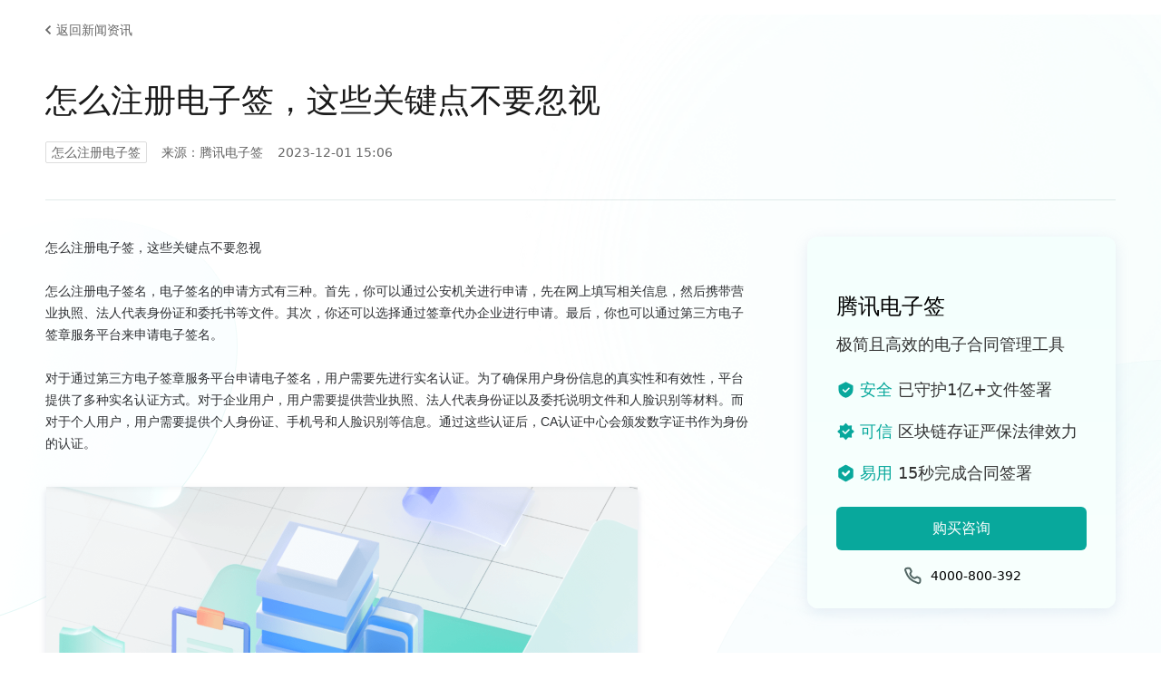

--- FILE ---
content_type: text/html
request_url: https://qian.tencent.com/document/news129610685183123456/
body_size: 5805
content:
<!doctype html>
<html lang="zh-Hans" dir="ltr" class="docs-wrapper docs-doc-page docs-version-current consol-page with-feedback plugin-docs plugin-id-default docs-doc-id-news129610685183123456">
<head>
<meta charset="UTF-8">
<meta name="generator" content="Docusaurus v2.4.1">
<title data-rh="true">怎么注册电子签，这些关键点不要忽视-腾讯电子签</title><meta data-rh="true" name="viewport" content="width=device-width,initial-scale=1"><meta data-rh="true" name="twitter:card" content="summary_large_image"><meta data-rh="true" property="og:image" content="https://qian.tencent.com/document/img/gzh.png"><meta data-rh="true" name="twitter:image" content="https://qian.tencent.com/document/img/gzh.png"><meta data-rh="true" property="og:url" content="https://qian.tencent.com/document/news129610685183123456"><meta data-rh="true" name="docusaurus_locale" content="zh-Hans"><meta data-rh="true" name="docsearch:language" content="zh-Hans"><meta data-rh="true" name="docusaurus_version" content="current"><meta data-rh="true" name="docusaurus_tag" content="docs-default-current"><meta data-rh="true" name="docsearch:version" content="current"><meta data-rh="true" name="docsearch:docusaurus_tag" content="docs-default-current"><meta data-rh="true" name="keywords" content="怎么注册电子签,腾讯电子签"><meta data-rh="true" name="description" content=" 怎么注册电子签名，电子签名的申请方式有三种。首先，你可以通过公安机关进行申请，先在网上填写相关信息，然后携带营业执照、法人代表身份证和委托书等文件。其次，你还可以选择通过签章代办企业进行申请。最后，你也可以通过第三方电子签章服务平台来申请电子签名。 "><meta data-rh="true" property="og:title" content="怎么注册电子签，这些关键点不要忽视-腾讯电子签"><meta data-rh="true" property="og:keywords" content="怎么注册电子签,腾讯电子签"><meta data-rh="true" property="og:description" content=" 怎么注册电子签名，电子签名的申请方式有三种。首先，你可以通过公安机关进行申请，先在网上填写相关信息，然后携带营业执照、法人代表身份证和委托书等文件。其次，你还可以选择通过签章代办企业进行申请。最后，你也可以通过第三方电子签章服务平台来申请电子签名。 "><link data-rh="true" rel="icon" href="/document/img/favicon.ico"><link data-rh="true" rel="canonical" href="https://qian.tencent.com/document/news129610685183123456"><link data-rh="true" rel="alternate" href="https://qian.tencent.com/document/news129610685183123456" hreflang="zh-Hans"><link data-rh="true" rel="alternate" href="https://qian.tencent.com/document/news129610685183123456" hreflang="x-default"><script src="https://res.wx.qq.com/open/js/jweixin-1.2.0.js"></script>
<script src="https://open.work.weixin.qq.com/wwopen/js/jwxwork-1.0.0.js"></script><link rel="stylesheet" href="https://res.ess.tencent.cn/cdn/tsign-official-docs/assets/css/styles.9cc2a97d.css">
<link rel="preload" href="https://res.ess.tencent.cn/cdn/tsign-official-docs/assets/js/runtime~main.6302d8ad.js" as="script">
<link rel="preload" href="https://res.ess.tencent.cn/cdn/tsign-official-docs/assets/js/main.8e4dd11c.js" as="script">
</head>
<body class="navigation-with-keyboard">
<script>!function(){function t(t){document.documentElement.setAttribute("data-theme",t)}var e=function(){var t=null;try{t=new URLSearchParams(window.location.search).get("docusaurus-theme")}catch(t){}return t}()||function(){var t=null;try{t=localStorage.getItem("theme")}catch(t){}return t}();t(null!==e?e:"light")}()</script><div id="__docusaurus">
<div role="region" aria-label="跳到主要内容"><a class="skipToContent_fXgn" href="#__docusaurus_skipToContent_fallback">跳到主要内容</a></div><div class="developer_header" style="position:sticky;z-index:1000;top:0px"><div style="height:0"><nav aria-label="主导航" class="navbar navbar--fixed-top" style="box-shadow:none"><div role="presentation" class="navbar-sidebar__backdrop"></div></nav></div><div class="mobile experience-center__mobile"><div class="mobile_header"><button aria-label="切换导航栏" aria-expanded="false" class="navbar__toggle clean-btn" type="button"><svg width="30" height="30" viewBox="0 0 30 30" aria-hidden="true"><path stroke="currentColor" stroke-linecap="round" stroke-miterlimit="10" stroke-width="2" d="M4 7h22M4 15h22M4 23h22"></path></svg></button><img class="doc_icon" src="/document/img/icon-doc.svg" alt="文档icon"><span class="doc_title">文档中心</span></div></div></div><div id="__docusaurus_skipToContent_fallback" class="main-wrapper mainWrapper_z2l0 docsWrapper_W2AM"><button aria-label="回到顶部" class="clean-btn theme-back-to-top-button backToTopButton_sjWU" type="button"></button><div class="docPage_qMb8"><main class="docMainContainer_RiV8 docMainContainerEnhanced_u7bj"><div class="container padding-top--md padding-bottom--lg"><div class="row"><div class="col doc__item-col docItemCol_z5aJ"><div class="docItemContainer_c0TR"><article><span class="nav"></span><div class="theme-doc-markdown markdown"><header><h1>news129610685183123456</h1></header><div class="pg-information detail new"><div class="pg-information__crumb"><a href="/document/news" class="tq-link tq-link--weak-arrow-left"><span class="tq-link__inner">返回新闻资讯</span></a></div><div class="pg-information__article"><div class="pg-information__article-title">怎么注册电子签，这些关键点不要忽视</div><div class="pg-information__article-info"><span class="pg-information__article-tag">怎么注册电子签</span><span class="pg-information__article-source">来源：腾讯电子签</span><div class="pg-information__article-date">2023-12-01 15:06</div></div></div><div class="pg-information__layout"><div class="pg-information__left"><div class="pg-information__article"><div class="pg-information__article-bd"><div class="tea-editable rich-editable tse-editable" data-slate-editor="true" data-slate-node="value" contenteditable="false" zindex="-1" style="position:relative;outline:none;white-space:pre-wrap;word-wrap:break-word"><div data-slate-node="element"><span data-slate-node="text"><span data-slate-leaf="true"><span data-slate-string="true">怎么注册电子签，这些关键点不要忽视</span></span></span></div><div data-slate-node="element"><span data-slate-node="text"><span data-slate-leaf="true"><span data-slate-string="true"> </span></span></span></div><div data-slate-node="element"><span data-slate-node="text"><span data-slate-leaf="true"><span data-slate-string="true">怎么注册电子签名，电子签名的申请方式有三种。首先，你可以通过公安机关进行申请，先在网上填写相关信息，然后携带营业执照、法人代表身份证和委托书等文件。其次，你还可以选择通过签章代办企业进行申请。最后，你也可以通过第三方电子签章服务平台来申请电子签名。</span></span></span></div><div data-slate-node="element"><span data-slate-node="text"><span data-slate-leaf="true"><span data-slate-string="true"> </span></span></span></div><div data-slate-node="element"><span data-slate-node="text"><span data-slate-leaf="true"><span data-slate-string="true">对于通过第三方电子签章服务平台申请电子签名，用户需要先进行实名认证。为了确保用户身份信息的真实性和有效性，平台提供了多种实名认证方式。对于企业用户，用户需要提供营业执照、法人代表身份证以及委托说明文件和人脸识别等材料。而对于个人用户，用户需要提供个人身份证、手机号和人脸识别等信息。通过这些认证后，CA认证中心会颁发数字证书作为身份的认证。</span></span></span></div><div data-slate-node="element"><span data-slate-node="text"><span data-slate-leaf="true"><span data-slate-string="true"> </span></span></span></div><div data-slate-node="element"><span data-slate-node="text"><span data-slate-leaf="true"><span data-slate-zero-width="z" data-slate-length="0">﻿</span></span></span><div class="element image inline-image" data-slate-node="element" data-slate-inline="true" data-slate-void="true"><div contenteditable="false" class="image-inner"><figure class="image-figure read-only"><div class="image-container" data-width="652" data-height="383" style="width:652px;height:383px"><div class="rc-image image-with-preview"><img alt="怎么注册电子签" class="rc-image-img" style="height:383px;width:652px" src="/document/news/dFJwY1dyaXRlLzEwMDAyNzk4MTE0OS8yMmI3YmVhMDkwMTgxMWVlYjZjNjUyNTQwMGU0NjA0MC5qcGc=.jpg"></div></div></figure></div><span data-slate-spacer="true" style="height:0;color:transparent;outline:none;position:absolute"><span data-slate-node="text"><span data-slate-leaf="true"><span data-slate-zero-width="z" data-slate-length="0">﻿</span></span></span></span></div><span data-slate-node="text"><span data-slate-leaf="true"><span data-slate-zero-width="n" data-slate-length="0">﻿<br></span></span></span></div><div data-slate-node="element"><span data-slate-node="text"><span data-slate-leaf="true"><span data-slate-string="true"> </span></span></span></div><div data-slate-node="element"><span data-slate-node="text"><span data-slate-leaf="true"><span data-slate-string="true">在</span></span></span><span data-slate-node="text"><span data-slate-leaf="true"><b><span data-slate-string="true">注册电子签</span></b></span></span><span data-slate-node="text"><span data-slate-leaf="true"><span data-slate-string="true">的过程中，有几个关键点必要加强关注：</span></span></span></div><div data-slate-node="element"><span data-slate-node="text"><span data-slate-leaf="true"><span data-slate-string="true"> </span></span></span></div><div data-slate-node="element"><span data-slate-node="text"><span data-slate-leaf="true"><span data-slate-string="true">选择可信赖的</span></span></span><a class="ref" href="https://qian.tencent.com/" target="_blank" data-slate-node="element" data-slate-inline="true"><span contenteditable="false"></span><span class="content"><span data-slate-node="text"><span data-slate-leaf="true"><span data-slate-string="true">电子签名服务平台</span></span></span></span><span contenteditable="false"></span></a><span data-slate-node="text"><span data-slate-leaf="true"><span data-slate-string="true">，选择一家具备良好口碑和合规资质的电子签名服务平台，确保其能够提供安全、可靠的注册服务。通过查阅其他用户的评价和成功案例，了解平台的信任度和实际应用情况。要确保所选择的注册电子签名平台，能采取必要的安全措施来保护用户的身份信息和签名数据。</span></span></span></div><div data-slate-node="element"><span data-slate-node="text"><span data-slate-leaf="true"><span data-slate-string="true"> </span></span></span></div><div data-slate-node="element"><span data-slate-node="text"><span data-slate-leaf="true"><span data-slate-string="true">针对电子签字的应用，涌现出不少相关平台，为企业提供便捷，安全的服务，而腾讯电子签就是这样的平台。腾讯电子签的企业版面向企业客户，提供安全的、便捷的、一站式电子合同签约及证据保存服务的产品。涵盖合同管理、模板管理、印章管理等丰富的产品能力，支持企业用户在网页端、小程序、企业微信、API 与约定方在线上完成签约，并将签约过程存证保全。</span></span></span></div><div data-slate-node="element"><span data-slate-node="text"><span data-slate-leaf="true"><span data-slate-string="true"> </span></span></span></div><div data-slate-node="element"><span data-slate-node="text"><span data-slate-leaf="true"><span data-slate-zero-width="z" data-slate-length="0">﻿</span></span></span><div class="element image inline-image" data-slate-node="element" data-slate-inline="true" data-slate-void="true"><div contenteditable="false" class="image-inner"><figure class="image-figure read-only"><div class="image-container" data-width="976" data-height="649" style="width:976px;height:649px"><div class="rc-image image-with-preview"><img alt="怎么注册电子签" class="rc-image-img" style="height:649px;width:976px" src="/document/news/dFJwY1dyaXRlLzEwMDAyNzk4MTE0OS8yMmI5OWY4NjkwMTgxMWVlYTg2OTUyNTQwMGMyNmNiOS5qcGc=.jpg"></div></div></figure></div><span data-slate-spacer="true" style="height:0;color:transparent;outline:none;position:absolute"><span data-slate-node="text"><span data-slate-leaf="true"><span data-slate-zero-width="z" data-slate-length="0">﻿</span></span></span></span></div><span data-slate-node="text"><span data-slate-leaf="true"><span data-slate-zero-width="n" data-slate-length="0">﻿<br></span></span></span></div><div data-slate-node="element"><span data-slate-node="text"><span data-slate-leaf="true"><span data-slate-string="true"> </span></span></span></div><div data-slate-node="element"><span data-slate-node="text"><span data-slate-leaf="true"><span data-slate-string="true">准备必要的注册材料和信息，企业用户准备好企业的营业执照副本、法人代表身份证复印件、委托说明文件（如有）等相关材料。个人用户准备好个人的身份证复印件、手机号码等相关材料。一定要确保提供的企业注册信息、个人身份信息和联系方式真实准确，以保证电子签名的有效性和权威性。</span></span></span></div><div data-slate-node="element"><span data-slate-node="text"><span data-slate-leaf="true"><span data-slate-string="true"> </span></span></span></div><div data-slate-node="element"><span data-slate-node="text"><span data-slate-leaf="true"><span data-slate-string="true">进行实名认证，根据平台要求，选择合适的实名认证方式，可能包括人脸识别、手机号验证等多种方式。上传并提交相应的身份证明文件，如营业执照、法人代表身份证、个人身份证等。通过平台提供的人脸识别功能或其他方式进行真人验证，确保用户的身份与所提供的证件信息一致。</span></span></span></div><div data-slate-node="element"><span data-slate-node="text"><span data-slate-leaf="true"><span data-slate-string="true"> </span></span></span></div><div data-slate-node="element"><span data-slate-node="text"><span data-slate-leaf="true"><span data-slate-string="true">保护个人信息安全：在提供个人身份证明和联系方式等信息时，注意保护个人隐私，选择有信誉和保密措施的电子签名服务平台。</span></span></span></div><div data-slate-node="element"><span data-slate-node="text"><span data-slate-leaf="true"><span data-slate-string="true"> </span></span></span></div><div data-slate-node="element"><span data-slate-node="text"><span data-slate-leaf="true"><span data-slate-string="true">建立签名使用规范：在注册完成后，建议制定企业内部或个人签名使用规范，明确使用范围、权限和义务。</span></span></span></div><div data-slate-node="element"><span data-slate-node="text"><span data-slate-leaf="true"><span data-slate-string="true"> </span></span></span></div><div data-slate-node="element"><span data-slate-node="text"><span data-slate-leaf="true"><span data-slate-string="true">注册电子签名需要关注选择可信赖的电子签名服务平台，并准备必要的注册材料和信息。进行实名认证时，确保提供真实准确的身份信息和相应的身份证明文件。注册完成后，定期更新和维护电子签名系统，并建立签名使用规范。同时，注册过程中需遵守相关法律法规，并保护个人信息安全。通过以上关键点和注意事项，读者可以顺利完成电子签名的注册过程，享受便捷高效的签署体验。</span></span></span></div></div></div><div class="pg-information__article-ft"><div class="pg-information__article-pages"><div class="pg-information__article-page prev"><span>上一篇：</span><button class="tq-btn tq-btn--weak-hole tq-btn--icon"><span class="tq-btn__icon"><svg id="Return" class="ruyi-icon ruyi-icon-Return" font-size="13" xmlns="http://www.w3.org/2000/svg" width="33" height="33" viewBox="0 0 33 33"><path fill="none" stroke="#526664" d="M23.275 3 10.512 15.762a1.751 1.751 0 000 2.476L23.275 31" stroke-linecap="round" stroke-width="2"></path></svg></span><span class="tq-btn__text">上一篇</span></button><a href="/document/news129610812966481920">企业的电子签章数字化...</a></div><div class="pg-information__article-page next"><span>下一篇：</span><button class="tq-btn tq-btn--weak-hole tq-btn--icon"><span class="tq-btn__icon"><svg id="Return" class="ruyi-icon ruyi-icon-Return" font-size="13" xmlns="http://www.w3.org/2000/svg" width="33" height="33" viewBox="0 0 33 33"><path fill="none" stroke="#526664" d="M23.275 3 10.512 15.762a1.751 1.751 0 000 2.476L23.275 31" stroke-linecap="round" stroke-width="2"></path></svg></span><span class="tq-btn__text">下一篇</span></button><a href="/document/news129608272389824512">怎么申请电子签名？</a></div></div></div></div></div><div class="pg-information__right"><div class="pg-information__hot"><div class="tq-promotion-card side"><div class="tq-promotion-card__inner"><h3 class="tq-promotion-card__title">腾讯电子签</h3><div class="tq-promotion-card__desc">极简且高效的电子合同管理工具</div><div class="tq-promotion-card__list"><div class="tq-promotion-card__item"><i class="tq-promotion-card__item-icon icon-safe"></i><span class="tq-promotion-card__item-text"><em>安全</em>已守护1亿+文件签署</span></div><div class="tq-promotion-card__item"><i class="tq-promotion-card__item-icon icon-credible"></i><span class="tq-promotion-card__item-text"><em>可信</em>区块链存证严保法律效力</span></div><div class="tq-promotion-card__item"><i class="tq-promotion-card__item-icon icon-easy"></i><span class="tq-promotion-card__item-text"><em>易用</em>15秒完成合同签署</span></div></div><div class="tq-promotion-card__btn"><span style="position:relative"><button class="tq-btn tq-btn--primary"><span class="tq-btn__text">购买咨询</span></button></span></div><div class="tq-promotion-card__number"><div class="tq-copy-number"><i class="tq-copy-number__icon"></i><span class="tq-copy-number__number">4000-800-392</span></div></div></div></div></div></div></div><div class="pg-information__relate"><section class="tq-section"><div class="tq-section__inner"><div class="tq-section__hd"><h2 class="tq-section__title">阅读相关文章</h2></div><div class="tq-section__bd"><div class="pg-information__relate-list"><a href="/document/news148364531482406912" class="tq-article-card"><div class="tq-article-card__inner"><div class="tq-article-card__object"><img src="https://res.ess.tencent.cn/cdn/static-lfs/official-website/doc/3.png" alt=""></div><div class="tq-article-card__main"><h3 class="tq-article-card__title">怎么注册电子签？电子签都被用在哪些地方了？</h3><div class="tq-article-card__date">2024-06-25 15:10</div></div></div></a><a href="/document/news146741736000946176" class="tq-article-card"><div class="tq-article-card__inner"><div class="tq-article-card__object"><img src="https://res.ess.tencent.cn/cdn/static-lfs/official-website/doc/4.png" alt=""></div><div class="tq-article-card__main"><h3 class="tq-article-card__title">怎么注册电子签？电子签注册的几种途径？</h3><div class="tq-article-card__date">2024-06-07 17:17</div></div></div></a><a href="/document/news139762798877708288" class="tq-article-card"><div class="tq-article-card__inner"><div class="tq-article-card__object"><img src="https://res.ess.tencent.cn/cdn/static-lfs/official-website/doc/4.png" alt=""></div><div class="tq-article-card__main"><h3 class="tq-article-card__title">怎么注册电子签？电子签的使用场景有哪些？</h3><div class="tq-article-card__date">2024-03-22 16:29</div></div></div></a><a href="/document/news138126408473341952" class="tq-article-card"><div class="tq-article-card__inner"><div class="tq-article-card__object"><img src="https://res.ess.tencent.cn/cdn/static-lfs/official-website/doc/3.png" alt=""></div><div class="tq-article-card__main"><h3 class="tq-article-card__title">怎么注册电子签？电子签注册流程</h3><div class="tq-article-card__date">2024-03-04 15:00</div></div></div></a><a href="/document/news133430288927133696" class="tq-article-card"><div class="tq-article-card__inner"><div class="tq-article-card__object"><img src="https://res.ess.tencent.cn/cdn/static-lfs/official-website/doc/10.png" alt=""></div><div class="tq-article-card__main"><h3 class="tq-article-card__title">一步一步教你怎么注册电子签？</h3><div class="tq-article-card__date">2024-01-12 18:57</div></div></div></a><a href="/document/news131518762882609152" class="tq-article-card"><div class="tq-article-card__inner"><div class="tq-article-card__object"><img src="https://res.ess.tencent.cn/cdn/static-lfs/official-website/doc/7.png" alt=""></div><div class="tq-article-card__main"><h3 class="tq-article-card__title">企业电子签章在哪办理？企业怎么注册电子签？</h3><div class="tq-article-card__date">2023-12-22 16:34</div></div></div></a><a href="/document/news197936971360141312" class="tq-article-card"><div class="tq-article-card__inner"><div class="tq-article-card__object"><img src="https://res.ess.tencent.cn/cdn/static-lfs/official-website/doc/5.png" alt=""></div><div class="tq-article-card__main"><h3 class="tq-article-card__title">需盖章的企业电子合同怎么做？</h3><div class="tq-article-card__date">2025-12-24 19:23</div></div></div></a><a href="/document/news197936971365384192" class="tq-article-card"><div class="tq-article-card__inner"><div class="tq-article-card__object"><img src="https://res.ess.tencent.cn/cdn/static-lfs/official-website/doc/25.png" alt=""></div><div class="tq-article-card__main"><h3 class="tq-article-card__title">理财基金签署的电子协议有效吗</h3><div class="tq-article-card__date">2025-12-24 19:23</div></div></div></a><a href="/document/news197936971370627072" class="tq-article-card"><div class="tq-article-card__inner"><div class="tq-article-card__object"><img src="https://res.ess.tencent.cn/cdn/static-lfs/official-website/doc/18.png" alt=""></div><div class="tq-article-card__main"><h3 class="tq-article-card__title">电子产品类购销合同可以线上签署吗</h3><div class="tq-article-card__date">2025-12-24 19:23</div></div></div></a><a href="/document/news197936971372064768" class="tq-article-card"><div class="tq-article-card__inner"><div class="tq-article-card__object"><img src="https://res.ess.tencent.cn/cdn/static-lfs/official-website/doc/27.png" alt=""></div><div class="tq-article-card__main"><h3 class="tq-article-card__title">电子合同能否保证是本人签署？</h3><div class="tq-article-card__date">2025-12-24 19:23</div></div></div></a><a href="/document/news148364531482406912" class="tq-article-card"><div class="tq-article-card__inner"><div class="tq-article-card__object"><img src="https://res.ess.tencent.cn/cdn/static-lfs/official-website/doc/3.png" alt=""></div><div class="tq-article-card__main"><h3 class="tq-article-card__title">怎么注册电子签？电子签都被用在哪些地方了？</h3><div class="tq-article-card__date">2024-06-25 15:10</div></div></div></a><a href="/document/news146741736000946176" class="tq-article-card"><div class="tq-article-card__inner"><div class="tq-article-card__object"><img src="https://res.ess.tencent.cn/cdn/static-lfs/official-website/doc/4.png" alt=""></div><div class="tq-article-card__main"><h3 class="tq-article-card__title">怎么注册电子签？电子签注册的几种途径？</h3><div class="tq-article-card__date">2024-06-07 17:17</div></div></div></a><a href="/document/news139762798877708288" class="tq-article-card"><div class="tq-article-card__inner"><div class="tq-article-card__object"><img src="https://res.ess.tencent.cn/cdn/static-lfs/official-website/doc/4.png" alt=""></div><div class="tq-article-card__main"><h3 class="tq-article-card__title">怎么注册电子签？电子签的使用场景有哪些？</h3><div class="tq-article-card__date">2024-03-22 16:29</div></div></div></a><a href="/document/news138126408473341952" class="tq-article-card"><div class="tq-article-card__inner"><div class="tq-article-card__object"><img src="https://res.ess.tencent.cn/cdn/static-lfs/official-website/doc/3.png" alt=""></div><div class="tq-article-card__main"><h3 class="tq-article-card__title">怎么注册电子签？电子签注册流程</h3><div class="tq-article-card__date">2024-03-04 15:00</div></div></div></a><a href="/document/news133430288927133696" class="tq-article-card"><div class="tq-article-card__inner"><div class="tq-article-card__object"><img src="https://res.ess.tencent.cn/cdn/static-lfs/official-website/doc/10.png" alt=""></div><div class="tq-article-card__main"><h3 class="tq-article-card__title">一步一步教你怎么注册电子签？</h3><div class="tq-article-card__date">2024-01-12 18:57</div></div></div></a><a href="/document/news131518762882609152" class="tq-article-card"><div class="tq-article-card__inner"><div class="tq-article-card__object"><img src="https://res.ess.tencent.cn/cdn/static-lfs/official-website/doc/7.png" alt=""></div><div class="tq-article-card__main"><h3 class="tq-article-card__title">企业电子签章在哪办理？企业怎么注册电子签？</h3><div class="tq-article-card__date">2023-12-22 16:34</div></div></div></a><a href="/document/news197936971360141312" class="tq-article-card"><div class="tq-article-card__inner"><div class="tq-article-card__object"><img src="https://res.ess.tencent.cn/cdn/static-lfs/official-website/doc/5.png" alt=""></div><div class="tq-article-card__main"><h3 class="tq-article-card__title">需盖章的企业电子合同怎么做？</h3><div class="tq-article-card__date">2025-12-24 19:23</div></div></div></a><a href="/document/news197936971365384192" class="tq-article-card"><div class="tq-article-card__inner"><div class="tq-article-card__object"><img src="https://res.ess.tencent.cn/cdn/static-lfs/official-website/doc/25.png" alt=""></div><div class="tq-article-card__main"><h3 class="tq-article-card__title">理财基金签署的电子协议有效吗</h3><div class="tq-article-card__date">2025-12-24 19:23</div></div></div></a><a href="/document/news197936971370627072" class="tq-article-card"><div class="tq-article-card__inner"><div class="tq-article-card__object"><img src="https://res.ess.tencent.cn/cdn/static-lfs/official-website/doc/18.png" alt=""></div><div class="tq-article-card__main"><h3 class="tq-article-card__title">电子产品类购销合同可以线上签署吗</h3><div class="tq-article-card__date">2025-12-24 19:23</div></div></div></a><a href="/document/news197936971372064768" class="tq-article-card"><div class="tq-article-card__inner"><div class="tq-article-card__object"><img src="https://res.ess.tencent.cn/cdn/static-lfs/official-website/doc/27.png" alt=""></div><div class="tq-article-card__main"><h3 class="tq-article-card__title">电子合同能否保证是本人签署？</h3><div class="tq-article-card__date">2025-12-24 19:23</div></div></div></a></div><div class="pg-information__relate-extra"><span class="tq-text tq-text--weak pg-information__relate-tips">点击热门标签，搜索更多文章</span><div class="pg-information__relate-tags"><div class="tq-tag__list"><div class="tq-tag tq-tag--function">全部</div><div class="tq-tag tq-tag--function">企业电子合同</div><div class="tq-tag tq-tag--function">电子协议</div><div class="tq-tag tq-tag--function">线上签署</div><div class="tq-tag tq-tag--function">电子合同</div><div class="tq-tag tq-tag--function">电子签名</div><div class="tq-tag tq-tag--function">电子签章服务平台</div><div class="tq-tag tq-tag--function">电子签署</div><div class="tq-tag tq-tag--function">电子签约</div><div class="tq-tag tq-tag--function">线上合同电子签章</div><div class="tq-tag tq-tag--function">第三方电子合同平台</div></div></div></div></div></div></section></div></div><div class="tq-action-panel with-list"><div class="tq-action-panel__bg" style="background-image:url(//res.ess.tencent.cn/cdn/static-lfs/official-website/product/action-panel/bg-pc.png)"></div><div class="tq-action-panel__inner"><div class="tq-action-panel__main"><h3 class="tq-action-panel__tit">腾讯电子签</h3><div class="tq-action-panel__list"><div class="tq-action-panel__item"><i class="tq-action-panel__item-icon icon-safe"></i><span class="tq-action-panel__item-text"><em>安全</em>已守护1亿+文件签署</span></div><div class="tq-action-panel__item"><i class="tq-action-panel__item-icon icon-credible"></i><span class="tq-action-panel__item-text"><em>可信</em>区块链存证严保法律效力</span></div><div class="tq-action-panel__item"><i class="tq-action-panel__item-icon icon-easy"></i><span class="tq-action-panel__item-text"><em>易用</em>15秒完成合同签署</span></div></div></div><div class="tq-action-panel__extra"><div class="tq-action-panel__btns"><button class="tq-btn tq-btn--white"><span class="tq-btn__text">购买咨询</span></button></div><div class="tq-action-panel__number"><span><div class="tq-copy-number theme--white"><i class="tq-copy-number__icon"></i><span class="tq-copy-number__number">4000-800-392</span></div></span></div></div></div></div></div></article><nav class="pagination-nav docusaurus-mt-lg" aria-label="文件选项卡"></nav></div></div></div></div></main></div></div></div>
<script src="https://res.ess.tencent.cn/cdn/tsign-official-docs/assets/js/runtime~main.6302d8ad.js"></script>
<script src="https://res.ess.tencent.cn/cdn/tsign-official-docs/assets/js/main.8e4dd11c.js"></script>
</body>
</html>

--- FILE ---
content_type: application/javascript
request_url: https://res.ess.tencent.cn/cdn/tsign-official-docs/assets/js/85418.6b7dfc0f.js
body_size: 3325
content:
"use strict";(self.webpackChunkdocs_project=self.webpackChunkdocs_project||[]).push([[85418],{175090:(e,t,a)=>{a.d(t,{Z:()=>E});var n=a(487462),l=a(667294),r=a(386010),s=a(635281),o=a(353438),c=a(748596),i=a(239960),d=a(595999),m=a(600794);const u={breadcrumbsContainer:"breadcrumbsContainer_Z_bl"};function p(e){let{children:t,href:a,isLast:n}=e;const r="breadcrumbs__link";return n?l.createElement("span",{className:r,itemProp:"name"},t):a?l.createElement(i.Z,{className:r,href:a,itemProp:"item"},l.createElement("span",{itemProp:"name"},t)):l.createElement("span",{className:r},t)}function b(e){let{children:t,active:a,index:s,addMicrodata:o}=e;return l.createElement("li",(0,n.Z)({},o&&{itemScope:!0,itemProp:"itemListElement",itemType:"https://schema.org/ListItem"},{className:(0,r.default)("breadcrumbs__item",{"breadcrumbs__item--active":a})}),t,l.createElement("meta",{itemProp:"position",content:String(s+1)}))}function E(){const e=(0,o.s1)(),t=(0,c.Ns)();return e?l.createElement("nav",{className:(0,r.default)(s.k.docs.docBreadcrumbs,u.breadcrumbsContainer),"aria-label":(0,d.translate)({id:"theme.docs.breadcrumbs.navAriaLabel",message:"Breadcrumbs",description:"The ARIA label for the breadcrumbs"})},l.createElement("ul",{className:"breadcrumbs",itemScope:!0,itemType:"https://schema.org/BreadcrumbList"},t&&l.createElement(m.Z,null),e.map(((t,a)=>{const n=a===e.length-1;return l.createElement(b,{key:a,active:n,index:a,addMicrodata:!!t.href},l.createElement(p,{href:t.href,isLast:n},t.label))})))):null}},691419:(e,t,a)=>{a.d(t,{Z:()=>i});var n=a(667294),l=a(386010),r=a(635281),s=a(165130),o=a(992503),c=a(570475);function i(e){let{children:t}=e;const a=function(){const{metadata:e,frontMatter:t,contentTitle:a}=(0,s.k)();return t.hide_title||void 0!==a?null:e.title}();return n.createElement("div",{className:(0,l.default)(r.k.docs.docMarkdown,"markdown")},a&&n.createElement("header",null,n.createElement(o.Z,{as:"h1"},a)),n.createElement(c.Z,null,t))}},897887:(e,t,a)=>{a.d(t,{Z:()=>N});var n=a(667294),l=a(386010),r=a(635281),s=a(165130),o=a(595999);function c(e){let{lastUpdatedAt:t,formattedLastUpdatedAt:a}=e;return n.createElement(o.default,{id:"theme.lastUpdated.atDate",description:"The words used to describe on which date a page has been last updated",values:{date:n.createElement("b",null,n.createElement("time",{dateTime:new Date(1e3*t).toISOString()},a))}}," on {date}")}function i(e){let{lastUpdatedBy:t}=e;return n.createElement(o.default,{id:"theme.lastUpdated.byUser",description:"The words used to describe by who the page has been last updated",values:{user:n.createElement("b",null,t)}}," by {user}")}function d(e){let{lastUpdatedAt:t,formattedLastUpdatedAt:a,lastUpdatedBy:l}=e;return n.createElement("span",{className:r.k.common.lastUpdated},n.createElement(o.default,{id:"theme.lastUpdated.lastUpdatedAtBy",description:"The sentence used to display when a page has been last updated, and by who",values:{atDate:t&&a?n.createElement(c,{lastUpdatedAt:t,formattedLastUpdatedAt:a}):"",byUser:l?n.createElement(i,{lastUpdatedBy:l}):""}},"Last updated{atDate}{byUser}"),!1)}var m=a(487462);const u={iconEdit:"iconEdit_Z9Sw"};function p(e){let{className:t,...a}=e;return n.createElement("svg",(0,m.Z)({fill:"currentColor",height:"20",width:"20",viewBox:"0 0 40 40",className:(0,l.default)(u.iconEdit,t),"aria-hidden":"true"},a),n.createElement("g",null,n.createElement("path",{d:"m34.5 11.7l-3 3.1-6.3-6.3 3.1-3q0.5-0.5 1.2-0.5t1.1 0.5l3.9 3.9q0.5 0.4 0.5 1.1t-0.5 1.2z m-29.5 17.1l18.4-18.5 6.3 6.3-18.4 18.4h-6.3v-6.2z"})))}function b(e){let{editUrl:t}=e;return n.createElement("a",{href:t,target:"_blank",rel:"noreferrer noopener",className:r.k.common.editThisPage},n.createElement(p,null),n.createElement(o.default,{id:"theme.common.editThisPage",description:"The link label to edit the current page"},"Edit this page"))}var E=a(239960);const v={tag:"tag_zVej",tagRegular:"tagRegular_sFm0",tagWithCount:"tagWithCount_h2kH"};function h(e){let{permalink:t,label:a,count:r}=e;return n.createElement(E.Z,{href:t,className:(0,l.default)(v.tag,r?v.tagWithCount:v.tagRegular)},a,r&&n.createElement("span",null,r))}const f={tags:"tags_jXut",tag:"tag_QGVx"};function g(e){let{tags:t}=e;return n.createElement(n.Fragment,null,n.createElement("b",null,n.createElement(o.default,{id:"theme.tags.tagsListLabel",description:"The label alongside a tag list"},"Tags:")),n.createElement("ul",{className:(0,l.default)(f.tags,"padding--none","margin-left--sm")},t.map((e=>{let{label:t,permalink:a}=e;return n.createElement("li",{key:a,className:f.tag},n.createElement(h,{label:t,permalink:a}))}))))}const k={lastUpdated:"lastUpdated_vwxv"};function L(e){return n.createElement("div",{className:(0,l.default)(r.k.docs.docFooterTagsRow,"row margin-bottom--sm")},n.createElement("div",{className:"col"},n.createElement(g,e)))}function C(e){let{editUrl:t,lastUpdatedAt:a,lastUpdatedBy:s,formattedLastUpdatedAt:o}=e;return n.createElement("div",{className:(0,l.default)(r.k.docs.docFooterEditMetaRow,"row")},n.createElement("div",{className:"col"},t&&n.createElement(b,{editUrl:t})),n.createElement("div",{className:(0,l.default)("col",k.lastUpdated)},(a||s)&&n.createElement(d,{lastUpdatedAt:a,formattedLastUpdatedAt:o,lastUpdatedBy:s})))}function N(){const{metadata:e}=(0,s.k)(),{editUrl:t,lastUpdatedAt:a,formattedLastUpdatedAt:o,lastUpdatedBy:c,tags:i}=e,d=i.length>0,m=!!(t||a||c);return d||m?n.createElement("footer",{className:(0,l.default)(r.k.docs.docFooter,"docusaurus-mt-lg")},d&&n.createElement(L,{tags:i}),m&&n.createElement(C,{editUrl:t,lastUpdatedAt:a,lastUpdatedBy:c,formattedLastUpdatedAt:o})):null}},392894:(e,t,a)=>{a.d(t,{Z:()=>s});var n=a(667294),l=a(165130),r=a(702760);function s(){const{metadata:e}=(0,l.k)();return n.createElement(r.Z,{previous:e.previous,next:e.next})}},555938:(e,t,a)=>{a.d(t,{Z:()=>o});var n=a(667294),l=a(635281),r=a(165130),s=a(584035);function o(){const{toc:e,frontMatter:t}=(0,r.k)();return n.createElement(s.Z,{toc:e,minHeadingLevel:t.toc_min_heading_level,maxHeadingLevel:t.toc_max_heading_level,className:l.k.docs.docTocDesktop})}},806781:(e,t,a)=>{a.d(t,{Z:()=>v});var n=a(667294),l=a(386010),r=a(635281),s=a(165130),o=a(986043),c=a(793743),i=a(487462),d=a(595999);const m={tocCollapsibleButton:"tocCollapsibleButton_TO0P",tocCollapsibleButtonExpanded:"tocCollapsibleButtonExpanded_MG3E"};function u(e){let{collapsed:t,...a}=e;return n.createElement("button",(0,i.Z)({type:"button"},a,{className:(0,l.default)("clean-btn",m.tocCollapsibleButton,!t&&m.tocCollapsibleButtonExpanded,a.className)}),n.createElement(d.default,{id:"theme.TOCCollapsible.toggleButtonLabel",description:"The label used by the button on the collapsible TOC component"},"On this page"))}const p={tocCollapsible:"tocCollapsible_ETCw",tocCollapsibleContent:"tocCollapsibleContent_vkbj",tocCollapsibleExpanded:"tocCollapsibleExpanded_sAul"};function b(e){let{toc:t,className:a,minHeadingLevel:r,maxHeadingLevel:s}=e;const{collapsed:i,toggleCollapsed:d}=(0,o.u)({initialState:!0});return n.createElement("div",{className:(0,l.default)(p.tocCollapsible,!i&&p.tocCollapsibleExpanded,a)},n.createElement(u,{collapsed:i,onClick:d}),n.createElement(o.z,{lazy:!0,className:p.tocCollapsibleContent,collapsed:i},n.createElement(c.Z,{toc:t,minHeadingLevel:r,maxHeadingLevel:s})))}const E={tocMobile:"tocMobile_ITEo"};function v(){const{toc:e,frontMatter:t}=(0,s.k)();return n.createElement(b,{toc:e,minHeadingLevel:t.toc_min_heading_level,maxHeadingLevel:t.toc_max_heading_level,className:(0,l.default)(r.k.docs.docTocMobile,E.tocMobile)})}},186176:(e,t,a)=>{a.d(t,{Z:()=>c});var n=a(667294),l=a(401944),r=a(165130);function s(){const{metadata:e,frontMatter:t,assets:a}=(0,r.k)();return n.createElement(l.d,{title:e.title,description:e.description,keywords:t.keywords,image:a.image??t.image})}var o=a(428062);function c(e){const t=`docs-doc-id-${e.content.metadata.unversionedId}`,a=e.content;return n.createElement(r.b,{content:e.content},n.createElement(l.FG,{className:t},n.createElement(s,null),n.createElement(o.Z,null,n.createElement(a,null))))}},744364:(e,t,a)=>{a.d(t,{Z:()=>c});var n=a(667294),l=a(386010),r=a(595999),s=a(635281),o=a(274477);function c(e){let{className:t}=e;const a=(0,o.E)();return a.badge?n.createElement("span",{className:(0,l.default)(t,s.k.docs.docVersionBadge,"badge badge--secondary")},n.createElement(r.default,{id:"theme.docs.versionBadge.label",values:{versionLabel:a.label}},"Version: {versionLabel}")):null}},23120:(e,t,a)=>{a.d(t,{Z:()=>v});var n=a(667294),l=a(386010),r=a(652263),s=a(239960),o=a(595999),c=a(794104),i=a(635281),d=a(260373),m=a(274477);const u={unreleased:function(e){let{siteTitle:t,versionMetadata:a}=e;return n.createElement(o.default,{id:"theme.docs.versions.unreleasedVersionLabel",description:"The label used to tell the user that he's browsing an unreleased doc version",values:{siteTitle:t,versionLabel:n.createElement("b",null,a.label)}},"This is unreleased documentation for {siteTitle} {versionLabel} version.")},unmaintained:function(e){let{siteTitle:t,versionMetadata:a}=e;return n.createElement(o.default,{id:"theme.docs.versions.unmaintainedVersionLabel",description:"The label used to tell the user that he's browsing an unmaintained doc version",values:{siteTitle:t,versionLabel:n.createElement("b",null,a.label)}},"This is documentation for {siteTitle} {versionLabel}, which is no longer actively maintained.")}};function p(e){const t=u[e.versionMetadata.banner];return n.createElement(t,e)}function b(e){let{versionLabel:t,to:a,onClick:l}=e;return n.createElement(o.default,{id:"theme.docs.versions.latestVersionSuggestionLabel",description:"The label used to tell the user to check the latest version",values:{versionLabel:t,latestVersionLink:n.createElement("b",null,n.createElement(s.Z,{to:a,onClick:l},n.createElement(o.default,{id:"theme.docs.versions.latestVersionLinkLabel",description:"The label used for the latest version suggestion link label"},"latest version")))}},"For up-to-date documentation, see the {latestVersionLink} ({versionLabel}).")}function E(e){let{className:t,versionMetadata:a}=e;const{siteConfig:{title:s}}=(0,r.Z)(),{pluginId:o}=(0,c.gA)({failfast:!0}),{savePreferredVersionName:m}=(0,d.J)(o),{latestDocSuggestion:u,latestVersionSuggestion:E}=(0,c.Jo)(o),v=u??(h=E).docs.find((e=>e.id===h.mainDocId));var h;return n.createElement("div",{className:(0,l.default)(t,i.k.docs.docVersionBanner,"alert alert--warning margin-bottom--md"),role:"alert"},n.createElement("div",null,n.createElement(p,{siteTitle:s,versionMetadata:a})),n.createElement("div",{className:"margin-top--md"},n.createElement(b,{versionLabel:E.label,to:v.path,onClick:()=>m(E.name)})))}function v(e){let{className:t}=e;const a=(0,m.E)();return a.banner?n.createElement(E,{className:t,versionMetadata:a}):null}},499464:(e,t,a)=>{a.d(t,{Z:()=>r});var n=a(487462),l=a(667294);function r(e){return l.createElement("svg",(0,n.Z)({viewBox:"0 0 24 24"},e),l.createElement("path",{d:"M10 19v-5h4v5c0 .55.45 1 1 1h3c.55 0 1-.45 1-1v-7h1.7c.46 0 .68-.57.33-.87L12.67 3.6c-.38-.34-.96-.34-1.34 0l-8.36 7.53c-.34.3-.13.87.33.87H5v7c0 .55.45 1 1 1h3c.55 0 1-.45 1-1z",fill:"currentColor"}))}},165130:(e,t,a)=>{a.d(t,{b:()=>s,k:()=>o});var n=a(667294),l=a(400902);const r=n.createContext(null);function s(e){let{children:t,content:a}=e;const l=function(e){return(0,n.useMemo)((()=>({metadata:e.metadata,frontMatter:e.frontMatter,assets:e.assets,contentTitle:e.contentTitle,toc:e.toc})),[e])}(a);return n.createElement(r.Provider,{value:l},t)}function o(){const e=(0,n.useContext)(r);if(null===e)throw new l.i6("DocProvider");return e}},274477:(e,t,a)=>{a.d(t,{E:()=>o,q:()=>s});var n=a(667294),l=a(400902);const r=n.createContext(null);function s(e){let{children:t,version:a}=e;return n.createElement(r.Provider,{value:a},t)}function o(){const e=(0,n.useContext)(r);if(null===e)throw new l.i6("DocsVersionProvider");return e}}}]);

--- FILE ---
content_type: application/javascript
request_url: https://res.ess.tencent.cn/cdn/tsign-official-docs/assets/js/9f0aaccb.0b973dc4.js
body_size: 3064
content:
"use strict";(self.webpackChunkdocs_project=self.webpackChunkdocs_project||[]).push([[14222],{183512:(e,t,n)=>{n.r(t),n.d(t,{assets:()=>s,contentTitle:()=>c,default:()=>u,frontMatter:()=>r,metadata:()=>l,toc:()=>o});var i=n(487462),d=(n(667294),n(603905)),p=n(655185);const r={id:"news129610685183123456",slug:"news129610685183123456"},c=void 0,l={unversionedId:"news129610685183123456",id:"news129610685183123456",title:"news129610685183123456",description:"\u600e\u4e48\u6ce8\u518c\u7535\u5b50\u7b7e\uff0c\u8fd9\u4e9b\u5173\u952e\u70b9\u4e0d\u8981\u5ffd\u89c6-\u817e\u8baf\u7535\u5b50\u7b7e",source:"@site/docs/news_129610685183123456.md",sourceDirName:".",slug:"/news129610685183123456",permalink:"/document/news129610685183123456",draft:!1,tags:[],version:"current",frontMatter:{id:"news129610685183123456",slug:"news129610685183123456"}},s={},o=[],y={toc:o},a="wrapper";function u(e){let{components:t,...n}=e;return(0,d.kt)(a,(0,i.Z)({},y,n,{components:t,mdxType:"MDXLayout"}),(0,d.kt)("head",null,(0,d.kt)("title",null,"\u600e\u4e48\u6ce8\u518c\u7535\u5b50\u7b7e\uff0c\u8fd9\u4e9b\u5173\u952e\u70b9\u4e0d\u8981\u5ffd\u89c6-\u817e\u8baf\u7535\u5b50\u7b7e"),(0,d.kt)("meta",{name:"keywords",content:"\u600e\u4e48\u6ce8\u518c\u7535\u5b50\u7b7e,\u817e\u8baf\u7535\u5b50\u7b7e"}),(0,d.kt)("meta",{name:"description",content:" \u600e\u4e48\u6ce8\u518c\u7535\u5b50\u7b7e\u540d\uff0c\u7535\u5b50\u7b7e\u540d\u7684\u7533\u8bf7\u65b9\u5f0f\u6709\u4e09\u79cd\u3002\u9996\u5148\uff0c\u4f60\u53ef\u4ee5\u901a\u8fc7\u516c\u5b89\u673a\u5173\u8fdb\u884c\u7533\u8bf7\uff0c\u5148\u5728\u7f51\u4e0a\u586b\u5199\u76f8\u5173\u4fe1\u606f\uff0c\u7136\u540e\u643a\u5e26\u8425\u4e1a\u6267\u7167\u3001\u6cd5\u4eba\u4ee3\u8868\u8eab\u4efd\u8bc1\u548c\u59d4\u6258\u4e66\u7b49\u6587\u4ef6\u3002\u5176\u6b21\uff0c\u4f60\u8fd8\u53ef\u4ee5\u9009\u62e9\u901a\u8fc7\u7b7e\u7ae0\u4ee3\u529e\u4f01\u4e1a\u8fdb\u884c\u7533\u8bf7\u3002\u6700\u540e\uff0c\u4f60\u4e5f\u53ef\u4ee5\u901a\u8fc7\u7b2c\u4e09\u65b9\u7535\u5b50\u7b7e\u7ae0\u670d\u52a1\u5e73\u53f0\u6765\u7533\u8bf7\u7535\u5b50\u7b7e\u540d\u3002 "}),(0,d.kt)("meta",{property:"og:title",content:"\u600e\u4e48\u6ce8\u518c\u7535\u5b50\u7b7e\uff0c\u8fd9\u4e9b\u5173\u952e\u70b9\u4e0d\u8981\u5ffd\u89c6-\u817e\u8baf\u7535\u5b50\u7b7e"}),(0,d.kt)("meta",{property:"og:keywords",content:"\u600e\u4e48\u6ce8\u518c\u7535\u5b50\u7b7e,\u817e\u8baf\u7535\u5b50\u7b7e"}),(0,d.kt)("meta",{property:"og:description",content:" \u600e\u4e48\u6ce8\u518c\u7535\u5b50\u7b7e\u540d\uff0c\u7535\u5b50\u7b7e\u540d\u7684\u7533\u8bf7\u65b9\u5f0f\u6709\u4e09\u79cd\u3002\u9996\u5148\uff0c\u4f60\u53ef\u4ee5\u901a\u8fc7\u516c\u5b89\u673a\u5173\u8fdb\u884c\u7533\u8bf7\uff0c\u5148\u5728\u7f51\u4e0a\u586b\u5199\u76f8\u5173\u4fe1\u606f\uff0c\u7136\u540e\u643a\u5e26\u8425\u4e1a\u6267\u7167\u3001\u6cd5\u4eba\u4ee3\u8868\u8eab\u4efd\u8bc1\u548c\u59d4\u6258\u4e66\u7b49\u6587\u4ef6\u3002\u5176\u6b21\uff0c\u4f60\u8fd8\u53ef\u4ee5\u9009\u62e9\u901a\u8fc7\u7b7e\u7ae0\u4ee3\u529e\u4f01\u4e1a\u8fdb\u884c\u7533\u8bf7\u3002\u6700\u540e\uff0c\u4f60\u4e5f\u53ef\u4ee5\u901a\u8fc7\u7b2c\u4e09\u65b9\u7535\u5b50\u7b7e\u7ae0\u670d\u52a1\u5e73\u53f0\u6765\u7533\u8bf7\u7535\u5b50\u7b7e\u540d\u3002 "})),(0,d.kt)(p.v,{dataSource:{nodeId:"129610685183123456",link:"/document/news129610685183123456",nodeName:"\u600e\u4e48\u6ce8\u518c\u7535\u5b50\u7b7e\uff0c\u8fd9\u4e9b\u5173\u952e\u70b9\u4e0d\u8981\u5ffd\u89c6",date:"2023-12-01 15:06",content:[{type:"p",children:[{text:"\u600e\u4e48\u6ce8\u518c\u7535\u5b50\u7b7e\uff0c\u8fd9\u4e9b\u5173\u952e\u70b9\u4e0d\u8981\u5ffd\u89c6"}],id:"YugCPl3LWbUqB-u544QGT"},{type:"p",children:[{text:"\xa0"}],id:"_qlj8YtzmM8zsqPGwcxi8"},{type:"p",children:[{text:"\u600e\u4e48\u6ce8\u518c\u7535\u5b50\u7b7e\u540d\uff0c\u7535\u5b50\u7b7e\u540d\u7684\u7533\u8bf7\u65b9\u5f0f\u6709\u4e09\u79cd\u3002\u9996\u5148\uff0c\u4f60\u53ef\u4ee5\u901a\u8fc7\u516c\u5b89\u673a\u5173\u8fdb\u884c\u7533\u8bf7\uff0c\u5148\u5728\u7f51\u4e0a\u586b\u5199\u76f8\u5173\u4fe1\u606f\uff0c\u7136\u540e\u643a\u5e26\u8425\u4e1a\u6267\u7167\u3001\u6cd5\u4eba\u4ee3\u8868\u8eab\u4efd\u8bc1\u548c\u59d4\u6258\u4e66\u7b49\u6587\u4ef6\u3002\u5176\u6b21\uff0c\u4f60\u8fd8\u53ef\u4ee5\u9009\u62e9\u901a\u8fc7\u7b7e\u7ae0\u4ee3\u529e\u4f01\u4e1a\u8fdb\u884c\u7533\u8bf7\u3002\u6700\u540e\uff0c\u4f60\u4e5f\u53ef\u4ee5\u901a\u8fc7\u7b2c\u4e09\u65b9\u7535\u5b50\u7b7e\u7ae0\u670d\u52a1\u5e73\u53f0\u6765\u7533\u8bf7\u7535\u5b50\u7b7e\u540d\u3002"}],id:"B0Cfco7QLvsVxVHiRL3_K"},{type:"p",children:[{text:"\xa0"}],id:"yG0Lqrpy6RmFG_p_nl58S"},{type:"p",children:[{text:"\u5bf9\u4e8e\u901a\u8fc7\u7b2c\u4e09\u65b9\u7535\u5b50\u7b7e\u7ae0\u670d\u52a1\u5e73\u53f0\u7533\u8bf7\u7535\u5b50\u7b7e\u540d\uff0c\u7528\u6237\u9700\u8981\u5148\u8fdb\u884c\u5b9e\u540d\u8ba4\u8bc1\u3002\u4e3a\u4e86\u786e\u4fdd\u7528\u6237\u8eab\u4efd\u4fe1\u606f\u7684\u771f\u5b9e\u6027\u548c\u6709\u6548\u6027\uff0c\u5e73\u53f0\u63d0\u4f9b\u4e86\u591a\u79cd\u5b9e\u540d\u8ba4\u8bc1\u65b9\u5f0f\u3002\u5bf9\u4e8e\u4f01\u4e1a\u7528\u6237\uff0c\u7528\u6237\u9700\u8981\u63d0\u4f9b\u8425\u4e1a\u6267\u7167\u3001\u6cd5\u4eba\u4ee3\u8868\u8eab\u4efd\u8bc1\u4ee5\u53ca\u59d4\u6258\u8bf4\u660e\u6587\u4ef6\u548c\u4eba\u8138\u8bc6\u522b\u7b49\u6750\u6599\u3002\u800c\u5bf9\u4e8e\u4e2a\u4eba\u7528\u6237\uff0c\u7528\u6237\u9700\u8981\u63d0\u4f9b\u4e2a\u4eba\u8eab\u4efd\u8bc1\u3001\u624b\u673a\u53f7\u548c\u4eba\u8138\u8bc6\u522b\u7b49\u4fe1\u606f\u3002\u901a\u8fc7\u8fd9\u4e9b\u8ba4\u8bc1\u540e\uff0cCA\u8ba4\u8bc1\u4e2d\u5fc3\u4f1a\u9881\u53d1\u6570\u5b57\u8bc1\u4e66\u4f5c\u4e3a\u8eab\u4efd\u7684\u8ba4\u8bc1\u3002"}],id:"v-mgpVjCnL3Kk2Pn4FDuU"},{type:"p",children:[{text:"\xa0"}],id:"Dy3kc88bL5vSryAiwuHLU"},{type:"p",children:[{text:""},{type:"image",url:"/document/news/dFJwY1dyaXRlLzEwMDAyNzk4MTE0OS8yMmI3YmVhMDkwMTgxMWVlYjZjNjUyNTQwMGU0NjA0MC5qcGc=.jpg",inline:!0,children:[{text:""}],id:"3PDkI3gYutEeux2LhPXKD",naturalSize:[652,383],size:[652,383],alt:"\u600e\u4e48\u6ce8\u518c\u7535\u5b50\u7b7e"},{text:""}],id:"saAcgsfOJGHkyxj9XSftu"},{type:"p",children:[{text:"\xa0"}],id:"4Srx9j-XNdMShrjOZ89ku"},{type:"p",children:[{text:"\u5728"},{text:"\u6ce8\u518c\u7535\u5b50\u7b7e",b:1},{text:"\u7684\u8fc7\u7a0b\u4e2d\uff0c\u6709\u51e0\u4e2a\u5173\u952e\u70b9\u5fc5\u8981\u52a0\u5f3a\u5173\u6ce8\uff1a"}],id:"B0GbCat8nDm2XDYyVdcsX"},{type:"p",children:[{text:"\xa0"}],id:"7j2T_od4CvdzlstuPBjsi"},{type:"p",children:[{text:"\u9009\u62e9\u53ef\u4fe1\u8d56\u7684"},{type:"ref",props:{type:"link",url:"https://qian.tencent.com/"},children:[{text:"\u7535\u5b50\u7b7e\u540d\u670d\u52a1\u5e73\u53f0"}],id:"Je00cuO_Cfso6Z-UYAFqq"},{text:"\uff0c\u9009\u62e9\u4e00\u5bb6\u5177\u5907\u826f\u597d\u53e3\u7891\u548c\u5408\u89c4\u8d44\u8d28\u7684\u7535\u5b50\u7b7e\u540d\u670d\u52a1\u5e73\u53f0\uff0c\u786e\u4fdd\u5176\u80fd\u591f\u63d0\u4f9b\u5b89\u5168\u3001\u53ef\u9760\u7684\u6ce8\u518c\u670d\u52a1\u3002\u901a\u8fc7\u67e5\u9605\u5176\u4ed6\u7528\u6237\u7684\u8bc4\u4ef7\u548c\u6210\u529f\u6848\u4f8b\uff0c\u4e86\u89e3\u5e73\u53f0\u7684\u4fe1\u4efb\u5ea6\u548c\u5b9e\u9645\u5e94\u7528\u60c5\u51b5\u3002\u8981\u786e\u4fdd\u6240\u9009\u62e9\u7684\u6ce8\u518c\u7535\u5b50\u7b7e\u540d\u5e73\u53f0\uff0c\u80fd\u91c7\u53d6\u5fc5\u8981\u7684\u5b89\u5168\u63aa\u65bd\u6765\u4fdd\u62a4\u7528\u6237\u7684\u8eab\u4efd\u4fe1\u606f\u548c\u7b7e\u540d\u6570\u636e\u3002"}],id:"KTSngmDWVO0VufaU_Ygzs"},{type:"p",children:[{text:"\xa0"}],id:"ifotrfd331KdCj2n79hGf"},{type:"p",children:[{text:"\u9488\u5bf9\u7535\u5b50\u7b7e\u5b57\u7684\u5e94\u7528\uff0c\u6d8c\u73b0\u51fa\u4e0d\u5c11\u76f8\u5173\u5e73\u53f0\uff0c\u4e3a\u4f01\u4e1a\u63d0\u4f9b\u4fbf\u6377\uff0c\u5b89\u5168\u7684\u670d\u52a1\uff0c\u800c\u817e\u8baf\u7535\u5b50\u7b7e\u5c31\u662f\u8fd9\u6837\u7684\u5e73\u53f0\u3002\u817e\u8baf\u7535\u5b50\u7b7e\u7684\u4f01\u4e1a\u7248\u9762\u5411\u4f01\u4e1a\u5ba2\u6237\uff0c\u63d0\u4f9b\u5b89\u5168\u7684\u3001\u4fbf\u6377\u7684\u3001\u4e00\u7ad9\u5f0f\u7535\u5b50\u5408\u540c\u7b7e\u7ea6\u53ca\u8bc1\u636e\u4fdd\u5b58\u670d\u52a1\u7684\u4ea7\u54c1\u3002\u6db5\u76d6\u5408\u540c\u7ba1\u7406\u3001\u6a21\u677f\u7ba1\u7406\u3001\u5370\u7ae0\u7ba1\u7406\u7b49\u4e30\u5bcc\u7684\u4ea7\u54c1\u80fd\u529b\uff0c\u652f\u6301\u4f01\u4e1a\u7528\u6237\u5728\u7f51\u9875\u7aef\u3001\u5c0f\u7a0b\u5e8f\u3001\u4f01\u4e1a\u5fae\u4fe1\u3001API \u4e0e\u7ea6\u5b9a\u65b9\u5728\u7ebf\u4e0a\u5b8c\u6210\u7b7e\u7ea6\uff0c\u5e76\u5c06\u7b7e\u7ea6\u8fc7\u7a0b\u5b58\u8bc1\u4fdd\u5168\u3002"}],id:"TYMeLhH2IlOPl1LMBhhmr"},{type:"p",children:[{text:"\xa0"}],id:"x_df3It8sOOq6uO4wD32Q"},{type:"p",children:[{text:""},{type:"image",url:"/document/news/dFJwY1dyaXRlLzEwMDAyNzk4MTE0OS8yMmI5OWY4NjkwMTgxMWVlYTg2OTUyNTQwMGMyNmNiOS5qcGc=.jpg",inline:!0,children:[{text:""}],id:"INQAZCXzB9u2Mvr0y-dQs",naturalSize:[2400,1596],size:[976,649],alt:"\u600e\u4e48\u6ce8\u518c\u7535\u5b50\u7b7e"},{text:""}],id:"YELo_u_iliLDph-XiAetA"},{type:"p",children:[{text:"\xa0"}],id:"YF67nIbRr8JakDVFSGfI5"},{type:"p",children:[{text:"\u51c6\u5907\u5fc5\u8981\u7684\u6ce8\u518c\u6750\u6599\u548c\u4fe1\u606f\uff0c\u4f01\u4e1a\u7528\u6237\u51c6\u5907\u597d\u4f01\u4e1a\u7684\u8425\u4e1a\u6267\u7167\u526f\u672c\u3001\u6cd5\u4eba\u4ee3\u8868\u8eab\u4efd\u8bc1\u590d\u5370\u4ef6\u3001\u59d4\u6258\u8bf4\u660e\u6587\u4ef6\uff08\u5982\u6709\uff09\u7b49\u76f8\u5173\u6750\u6599\u3002\u4e2a\u4eba\u7528\u6237\u51c6\u5907\u597d\u4e2a\u4eba\u7684\u8eab\u4efd\u8bc1\u590d\u5370\u4ef6\u3001\u624b\u673a\u53f7\u7801\u7b49\u76f8\u5173\u6750\u6599\u3002\u4e00\u5b9a\u8981\u786e\u4fdd\u63d0\u4f9b\u7684\u4f01\u4e1a\u6ce8\u518c\u4fe1\u606f\u3001\u4e2a\u4eba\u8eab\u4efd\u4fe1\u606f\u548c\u8054\u7cfb\u65b9\u5f0f\u771f\u5b9e\u51c6\u786e\uff0c\u4ee5\u4fdd\u8bc1\u7535\u5b50\u7b7e\u540d\u7684\u6709\u6548\u6027\u548c\u6743\u5a01\u6027\u3002"}],id:"3Nc6n8TVSLSuBksJ_j_9H"},{type:"p",children:[{text:"\xa0"}],id:"vsI6AflAqiLwIKZsEDjE_"},{type:"p",children:[{text:"\u8fdb\u884c\u5b9e\u540d\u8ba4\u8bc1\uff0c\u6839\u636e\u5e73\u53f0\u8981\u6c42\uff0c\u9009\u62e9\u5408\u9002\u7684\u5b9e\u540d\u8ba4\u8bc1\u65b9\u5f0f\uff0c\u53ef\u80fd\u5305\u62ec\u4eba\u8138\u8bc6\u522b\u3001\u624b\u673a\u53f7\u9a8c\u8bc1\u7b49\u591a\u79cd\u65b9\u5f0f\u3002\u4e0a\u4f20\u5e76\u63d0\u4ea4\u76f8\u5e94\u7684\u8eab\u4efd\u8bc1\u660e\u6587\u4ef6\uff0c\u5982\u8425\u4e1a\u6267\u7167\u3001\u6cd5\u4eba\u4ee3\u8868\u8eab\u4efd\u8bc1\u3001\u4e2a\u4eba\u8eab\u4efd\u8bc1\u7b49\u3002\u901a\u8fc7\u5e73\u53f0\u63d0\u4f9b\u7684\u4eba\u8138\u8bc6\u522b\u529f\u80fd\u6216\u5176\u4ed6\u65b9\u5f0f\u8fdb\u884c\u771f\u4eba\u9a8c\u8bc1\uff0c\u786e\u4fdd\u7528\u6237\u7684\u8eab\u4efd\u4e0e\u6240\u63d0\u4f9b\u7684\u8bc1\u4ef6\u4fe1\u606f\u4e00\u81f4\u3002"}],id:"4FzEyR6INXI-3RQZ_Ztvn"},{type:"p",children:[{text:"\xa0"}],id:"PmxSmYjJmcuwhdQCXGRTg"},{type:"p",children:[{text:"\u4fdd\u62a4\u4e2a\u4eba\u4fe1\u606f\u5b89\u5168\uff1a\u5728\u63d0\u4f9b\u4e2a\u4eba\u8eab\u4efd\u8bc1\u660e\u548c\u8054\u7cfb\u65b9\u5f0f\u7b49\u4fe1\u606f\u65f6\uff0c\u6ce8\u610f\u4fdd\u62a4\u4e2a\u4eba\u9690\u79c1\uff0c\u9009\u62e9\u6709\u4fe1\u8a89\u548c\u4fdd\u5bc6\u63aa\u65bd\u7684\u7535\u5b50\u7b7e\u540d\u670d\u52a1\u5e73\u53f0\u3002"}],id:"52y8ZdfOw-x6gIkU8SFuN"},{type:"p",children:[{text:"\xa0"}],id:"wB0K3G23gIQmAfbwiEt1O"},{type:"p",children:[{text:"\u5efa\u7acb\u7b7e\u540d\u4f7f\u7528\u89c4\u8303\uff1a\u5728\u6ce8\u518c\u5b8c\u6210\u540e\uff0c\u5efa\u8bae\u5236\u5b9a\u4f01\u4e1a\u5185\u90e8\u6216\u4e2a\u4eba\u7b7e\u540d\u4f7f\u7528\u89c4\u8303\uff0c\u660e\u786e\u4f7f\u7528\u8303\u56f4\u3001\u6743\u9650\u548c\u4e49\u52a1\u3002"}],id:"bfaU_rcJlx2nQ88Af6PSt"},{type:"p",children:[{text:"\xa0"}],id:"AVSaVgqnVd9_GDXwISbuS"},{type:"p",children:[{text:"\u6ce8\u518c\u7535\u5b50\u7b7e\u540d\u9700\u8981\u5173\u6ce8\u9009\u62e9\u53ef\u4fe1\u8d56\u7684\u7535\u5b50\u7b7e\u540d\u670d\u52a1\u5e73\u53f0\uff0c\u5e76\u51c6\u5907\u5fc5\u8981\u7684\u6ce8\u518c\u6750\u6599\u548c\u4fe1\u606f\u3002\u8fdb\u884c\u5b9e\u540d\u8ba4\u8bc1\u65f6\uff0c\u786e\u4fdd\u63d0\u4f9b\u771f\u5b9e\u51c6\u786e\u7684\u8eab\u4efd\u4fe1\u606f\u548c\u76f8\u5e94\u7684\u8eab\u4efd\u8bc1\u660e\u6587\u4ef6\u3002\u6ce8\u518c\u5b8c\u6210\u540e\uff0c\u5b9a\u671f\u66f4\u65b0\u548c\u7ef4\u62a4\u7535\u5b50\u7b7e\u540d\u7cfb\u7edf\uff0c\u5e76\u5efa\u7acb\u7b7e\u540d\u4f7f\u7528\u89c4\u8303\u3002\u540c\u65f6\uff0c\u6ce8\u518c\u8fc7\u7a0b\u4e2d\u9700\u9075\u5b88\u76f8\u5173\u6cd5\u5f8b\u6cd5\u89c4\uff0c\u5e76\u4fdd\u62a4\u4e2a\u4eba\u4fe1\u606f\u5b89\u5168\u3002\u901a\u8fc7\u4ee5\u4e0a\u5173\u952e\u70b9\u548c\u6ce8\u610f\u4e8b\u9879\uff0c\u8bfb\u8005\u53ef\u4ee5\u987a\u5229\u5b8c\u6210\u7535\u5b50\u7b7e\u540d\u7684\u6ce8\u518c\u8fc7\u7a0b\uff0c\u4eab\u53d7\u4fbf\u6377\u9ad8\u6548\u7684\u7b7e\u7f72\u4f53\u9a8c\u3002"}],id:"OGSMrRdBtmuBOEU4BYiNg"}],tags:["\u600e\u4e48\u6ce8\u518c\u7535\u5b50\u7b7e"],pageInfo:{nextPage:{title:"\u600e\u4e48\u7533\u8bf7\u7535\u5b50\u7b7e\u540d\uff1f",link:"/document/news129608272389824512"},previousPage:{title:"\u4f01\u4e1a\u7684\u7535\u5b50\u7b7e\u7ae0\u6570\u5b57\u5316\u8f6c\u578b\u7684\u5173\u952e\u7ec4\u6210\u90e8\u5206",link:"/document/news129610812966481920"}},expression:" \u600e\u4e48\u6ce8\u518c\u7535\u5b50\u7b7e\u540d\uff0c\u7535\u5b50\u7b7e\u540d\u7684\u7533\u8bf7\u65b9\u5f0f\u6709\u4e09\u79cd\u3002\u9996\u5148\uff0c\u4f60\u53ef\u4ee5\u901a\u8fc7\u516c\u5b89\u673a\u5173\u8fdb\u884c\u7533\u8bf7\uff0c\u5148\u5728\u7f51\u4e0a\u586b\u5199\u76f8\u5173\u4fe1\u606f\uff0c\u7136\u540e\u643a\u5e26\u8425\u4e1a\u6267\u7167\u3001\u6cd5\u4eba\u4ee3\u8868\u8eab\u4efd\u8bc1\u548c\u59d4\u6258\u4e66\u7b49\u6587\u4ef6\u3002\u5176\u6b21\uff0c\u4f60\u8fd8\u53ef\u4ee5\u9009\u62e9\u901a\u8fc7\u7b7e\u7ae0\u4ee3\u529e\u4f01\u4e1a\u8fdb\u884c\u7533\u8bf7\u3002\u6700\u540e\uff0c\u4f60\u4e5f\u53ef\u4ee5\u901a\u8fc7\u7b2c\u4e09\u65b9\u7535\u5b50\u7b7e\u7ae0\u670d\u52a1\u5e73\u53f0\u6765\u7533\u8bf7\u7535\u5b50\u7b7e\u540d\u3002 "},mdxType:"NewsPage"}))}u.isMDXComponent=!0}}]);

--- FILE ---
content_type: application/javascript
request_url: https://res.ess.tencent.cn/cdn/tsign-official-docs/assets/js/1be78505.a2b8d4e4.js
body_size: 5127
content:
"use strict";(self.webpackChunkdocs_project=self.webpackChunkdocs_project||[]).push([[29514,84204],{274477:(e,t,n)=>{n.d(t,{E:()=>i,q:()=>c});var a=n(667294),l=n(400902);const o=a.createContext(null);function c(e){let{children:t,version:n}=e;return a.createElement(o.Provider,{value:n},t)}function i(){const e=(0,a.useContext)(o);if(null===e)throw new l.i6("DocsVersionProvider");return e}},724471:(e,t,n)=>{n.r(t),n.d(t,{default:()=>ye});var a=n(667294),l=n(386010),o=n(401944),c=n(635281),i=n(243320),r=n(353438),s=n(274477),d=n(701116),m=n(370542),u=n(595999),b=n(212466),p=n(785936);const h={backToTopButton:"backToTopButton_sjWU",backToTopButtonShow:"backToTopButtonShow_xfvO"};function E(){const{shown:e,scrollToTop:t}=function(e){let{threshold:t}=e;const[n,l]=(0,a.useState)(!1),o=(0,a.useRef)(!1),{startScroll:c,cancelScroll:i}=(0,b.Ct)();return(0,b.RF)(((e,n)=>{let{scrollY:a}=e;const c=n?.scrollY;c&&(o.current?o.current=!1:a>=c?(i(),l(!1)):a<t?l(!1):a+window.innerHeight<document.documentElement.scrollHeight&&l(!0))})),(0,p.S)((e=>{e.location.hash&&(o.current=!0,l(!1))})),{shown:n,scrollToTop:()=>c(0)}}({threshold:300});return a.createElement("button",{"aria-label":(0,u.translate)({id:"theme.BackToTopButton.buttonAriaLabel",message:"Scroll back to top",description:"The ARIA label for the back to top button"}),className:(0,l.default)("clean-btn",c.k.common.backToTopButton,h.backToTopButton,e&&h.backToTopButtonShow),type:"button",onClick:t})}var f=n(7394),g=n(987524),v=n(486668),_=n(487462),k=n(239960),C=n(644996),I=n(652263),N=n(972389),S=n(792949);const x={themedImage:"themedImage_ToTc","themedImage--light":"themedImage--light_HNdA","themedImage--dark":"themedImage--dark_i4oU"};function w(e){const t=(0,N.Z)(),{colorMode:n}=(0,S.I)(),{sources:o,className:c,alt:i,...r}=e,s=t?"dark"===n?["dark"]:["light"]:["light","dark"];return a.createElement(a.Fragment,null,s.map((e=>a.createElement("img",(0,_.Z)({key:e,src:o[e],alt:i,className:(0,l.default)(x.themedImage,x[`themedImage--${e}`],c)},r)))))}function T(e){let{logo:t,alt:n,imageClassName:l}=e;const o={light:(0,C.Z)(t.src),dark:(0,C.Z)(t.srcDark||t.src)},c=a.createElement(w,{className:t.className,sources:o,height:t.height,width:t.width,alt:n,style:t.style});return l?a.createElement("div",{className:l},c):c}function y(e){const{siteConfig:{title:t}}=(0,I.Z)(),{navbar:{title:n,logo:l}}=(0,v.L)(),{imageClassName:o,titleClassName:c,...i}=e,r=(0,C.Z)(l?.href||"/"),s=n?"":t,d=l?.alt??s;return a.createElement(k.Z,(0,_.Z)({to:r},i,l?.target&&{target:l.target}),l&&a.createElement(T,{logo:l,alt:d,imageClassName:o}),null!=n&&a.createElement("b",{className:c},n))}function M(e){return a.createElement("svg",(0,_.Z)({width:"20",height:"20","aria-hidden":"true"},e),a.createElement("g",{fill:"#7a7a7a"},a.createElement("path",{d:"M9.992 10.023c0 .2-.062.399-.172.547l-4.996 7.492a.982.982 0 01-.828.454H1c-.55 0-1-.453-1-1 0-.2.059-.403.168-.551l4.629-6.942L.168 3.078A.939.939 0 010 2.528c0-.548.45-.997 1-.997h2.996c.352 0 .649.18.828.45L9.82 9.472c.11.148.172.347.172.55zm0 0"}),a.createElement("path",{d:"M19.98 10.023c0 .2-.058.399-.168.547l-4.996 7.492a.987.987 0 01-.828.454h-3c-.547 0-.996-.453-.996-1 0-.2.059-.403.168-.551l4.625-6.942-4.625-6.945a.939.939 0 01-.168-.55 1 1 0 01.996-.997h3c.348 0 .649.18.828.45l4.996 7.492c.11.148.168.347.168.55zm0 0"})))}const B={collapseSidebarButton:"collapseSidebarButton_JQG6",collapseSidebarButtonIcon:"collapseSidebarButtonIcon_Iseg"};function Z(e){let{onClick:t}=e;return a.createElement("button",{type:"button",title:(0,u.translate)({id:"theme.docs.sidebar.collapseButtonTitle",message:"Collapse sidebar",description:"The title attribute for collapse button of doc sidebar"}),"aria-label":(0,u.translate)({id:"theme.docs.sidebar.collapseButtonAriaLabel",message:"Collapse sidebar",description:"The title attribute for collapse button of doc sidebar"}),className:(0,l.default)("button button--secondary button--outline",B.collapseSidebarButton),onClick:t},a.createElement(M,{className:B.collapseSidebarButtonIcon}))}var L=n(259689),A=n(400902);const H=Symbol("EmptyContext"),P=a.createContext(H);function W(e){let{children:t}=e;const[n,l]=(0,a.useState)(null),o=(0,a.useMemo)((()=>({expandedItem:n,setExpandedItem:l})),[n]);return a.createElement(P.Provider,{value:o},t)}var V=n(986043),F=n(748596);function D(e){let{item:t,onItemClick:n,activePath:o,level:i,index:s,...d}=e;const{items:m,label:u,collapsible:b,className:p,href:h}=t,{docs:{sidebar:{autoCollapseCategories:E}}}=(0,v.L)(),f=function(e){const t=(0,N.Z)();return(0,a.useMemo)((()=>e.href?e.href:!t&&e.collapsible?(0,r.Wl)(e):void 0),[e,t])}(t),g=(0,r._F)(t,o),C=(0,F.Mg)(h,o),{collapsed:I,setCollapsed:S}=(0,V.u)({initialState:()=>!!b&&(!g&&t.collapsed)}),{expandedItem:x,setExpandedItem:w}=function(){const e=(0,a.useContext)(P);if(e===H)throw new A.i6("DocSidebarItemsExpandedStateProvider");return e}(),T=function(e){void 0===e&&(e=!I),w(e?null:s),S(e)};return function(e){let{isActive:t,collapsed:n,updateCollapsed:l}=e;const o=(0,A.D9)(t);(0,a.useEffect)((()=>{t&&!o&&n&&l(!1)}),[t,o,n,l])}({isActive:g,collapsed:I,updateCollapsed:T}),(0,a.useEffect)((()=>{b&&null!=x&&x!==s&&E&&S(!0)}),[b,x,s,S,E]),a.createElement("li",{className:(0,l.default)(c.k.docs.docSidebarItemCategory,c.k.docs.docSidebarItemCategoryLevel(i),"menu__list-item",{"menu__list-item--collapsed":I},p)},a.createElement("div",{className:(0,l.default)("menu__list-item-collapsible")},a.createElement(k.Z,(0,_.Z)({className:(0,l.default)("menu__link",{"menu__link--sublist":b,"menu__link--sublist-caret":b,"menu__link--active":g}),onClick:b?e=>{e.preventDefault(),T()}:()=>{n?.(t)},"aria-current":C?"page":void 0,"aria-expanded":b?!I:void 0,href:b?"#":f},d),u)),a.createElement(V.z,{lazy:!0,as:"ul",className:"menu__list",collapsed:I},a.createElement(G,{items:m,tabIndex:I?-1:0,onItemClick:n,activePath:o,level:i+1})))}var R=n(813919),U=n(39471);const z={menuExternalLink:"menuExternalLink_NnFM"};function Y(e){let{item:t,onItemClick:n,activePath:o,level:i,index:s,...d}=e;const{href:m,label:u,className:b,autoAddBaseUrl:p}=t,h=(0,r._F)(t,o),E=(0,R.Z)(m);return a.createElement("li",{className:(0,l.default)(c.k.docs.docSidebarItemLink,c.k.docs.docSidebarItemLinkLevel(i),"menu__list-item",b),key:u},a.createElement(k.Z,(0,_.Z)({className:(0,l.default)("menu__link",!E&&z.menuExternalLink,{"menu__link--active":h}),autoAddBaseUrl:p,"aria-current":h?"page":void 0,to:m},E&&{onClick:n?()=>n(t):void 0},d),u,!E&&a.createElement(U.Z,null)))}const j={menuHtmlItem:"menuHtmlItem_PEWV"};function q(e){let{item:t,level:n,index:o}=e;const{value:i,defaultStyle:r,className:s}=t;return a.createElement("li",{className:(0,l.default)(c.k.docs.docSidebarItemLink,c.k.docs.docSidebarItemLinkLevel(n),r&&[j.menuHtmlItem,"menu__list-item"],s),key:o,dangerouslySetInnerHTML:{__html:i}})}function O(e){let{item:t,...n}=e;switch(t.type){case"category":return a.createElement(D,(0,_.Z)({item:t},n));case"html":return a.createElement(q,(0,_.Z)({item:t},n));default:return a.createElement(Y,(0,_.Z)({item:t},n))}}function $(e){let{items:t,...n}=e;return a.createElement(W,null,t.map(((e,t)=>{const{level:l,activePath:o}=n,{href:c}=e;if((o===c||o===`${c}/`)&&l>2&&!o.includes("catalog")){const o=-13*(l-3);return a.createElement("div",{style:{display:"flex",alignItems:"center"},key:t},a.createElement("div",{className:"pc",style:{width:2,height:26,background:"#08A89C",position:"absolute",left:o}}),a.createElement(O,(0,_.Z)({item:e,index:t},n)))}return a.createElement(O,(0,_.Z)({key:t,item:e,index:t},n))})))}const G=(0,a.memo)($),Q={menu:"menu_Y1UP",menuWithAnnouncementBar:"menuWithAnnouncementBar_fPny"};function J(e){let{path:t,sidebar:n,className:o}=e;const i=function(){const{isActive:e}=(0,L.nT)(),[t,n]=(0,a.useState)(e);return(0,b.RF)((t=>{let{scrollY:a}=t;e&&n(0===a)}),[e]),e&&t}();return a.createElement("nav",{"aria-label":(0,u.translate)({id:"theme.docs.sidebar.navAriaLabel",message:"Docs sidebar",description:"The ARIA label for the sidebar navigation"}),className:(0,l.default)("menu thin-scrollbar",Q.menu,i&&Q.menuWithAnnouncementBar,o)},a.createElement("ul",{className:(0,l.default)(c.k.docs.docSidebarMenu,"menu__list")},a.createElement(G,{items:n,activePath:t,level:1})))}const K="sidebar_mhZE",X="sidebarWithHideableNavbar__6UL",ee="sidebarHidden__LRd",te="sidebarLogo_F_0z";function ne(e){let{path:t,sidebar:n,onCollapse:o,isHidden:c}=e;const{navbar:{hideOnScroll:i},docs:{sidebar:{hideable:r}}}=(0,v.L)();return a.createElement("div",{className:(0,l.default)(K,i&&X,c&&ee)},i&&a.createElement(y,{tabIndex:-1,className:te}),a.createElement(J,{path:t,sidebar:n}),r&&a.createElement(Z,{onClick:o}))}const ae=a.memo(ne);var le=n(613102),oe=n(493163);const ce=e=>{let{sidebar:t,path:n}=e;const o=t[0].items,i=(0,oe.e)();return a.createElement("ul",{className:(0,l.default)(c.k.docs.docSidebarMenu,"menu__list")},a.createElement(G,{items:o,activePath:n,onItemClick:e=>{"category"===e.type&&e.href&&i.toggle(),"link"===e.type&&i.toggle()},level:1}))};function ie(e){return a.createElement(le.Zo,{component:ce,props:e})}const re=a.memo(ie);function se(e){const t=(0,g.i)(),n="desktop"===t||"ssr"===t,l="mobile"===t;return a.createElement(a.Fragment,null,n&&a.createElement(ae,e),l&&a.createElement(re,e))}const de={expandButton:"expandButton_pI3x",expandButtonIcon:"expandButtonIcon_Vtwu"};function me(e){let{toggleSidebar:t}=e;return a.createElement("div",{className:de.expandButton,title:(0,u.translate)({id:"theme.docs.sidebar.expandButtonTitle",message:"Expand sidebar",description:"The ARIA label and title attribute for expand button of doc sidebar"}),"aria-label":(0,u.translate)({id:"theme.docs.sidebar.expandButtonAriaLabel",message:"Expand sidebar",description:"The ARIA label and title attribute for expand button of doc sidebar"}),tabIndex:0,role:"button",onKeyDown:t,onClick:t},a.createElement(M,{className:de.expandButtonIcon}))}const ue={docSidebarContainer:"docSidebarContainer_rpaz",docSidebarContainerHidden:"docSidebarContainerHidden_wC1p",sidebarViewport:"sidebarViewport_YVHi"};function be(e){let{children:t}=e;const n=(0,d.V)();return a.createElement(a.Fragment,{key:n?.name??"noSidebar"},t)}function pe(e){let{sidebar:t,hiddenSidebarContainer:n,setHiddenSidebarContainer:o}=e;const{pathname:i}=(0,f.useLocation)(),[r,s]=(0,a.useState)(!1),[d,m]=(0,a.useState)(1300),u=(0,a.useCallback)((()=>{r&&s(!1),o((e=>!e))}),[o,r]);return(0,a.useEffect)((()=>{const e=()=>{const e=document.documentElement.scrollHeight||document.body.scrollHeight,t=document.documentElement.clientHeight||document.body.clientHeight,n=document.documentElement.scrollTop||document.body.scrollTop;m(t-330+(e-t-n))};window.addEventListener("scroll",(function(t){e()})),e()}),[]),a.createElement("aside",{className:(0,l.default)(c.k.docs.docSidebarContainer,ue.docSidebarContainer,n&&ue.docSidebarContainerHidden),onTransitionEnd:e=>{e.currentTarget.classList.contains(ue.docSidebarContainer)&&n&&s(!0)}},a.createElement(be,null,a.createElement("div",{className:(0,l.default)(ue.sidebarViewport,r&&ue.sidebarViewportHidden),style:{maxHeight:d}},a.createElement(se,{sidebar:t,path:i,onCollapse:u,isHidden:r}),r&&a.createElement(me,{toggleSidebar:u}))))}const he=e=>{let{item:t,level:n=0,isExpanded:o,onToggle:c,onItemClick:i}=e;const r=t.items&&t.items.length>0,s="link"===t.type,d=t.href||t.to,m=d&&(0,R.Z)(d)&&t.docId;return a.createElement("div",{className:"mobile-menu-item"},s&&m?a.createElement(k.Z,{className:(0,l.default)("menu-item__content","is-link",{"has-children":r}),to:d,onClick:()=>i&&i(t)},a.createElement("span",{className:"menu-item__label"},t.label),r&&a.createElement("span",{className:(0,l.default)("expand-icon",{"is-expanded":o})})):a.createElement("div",{className:(0,l.default)("menu-item__content",{"has-children":r,"is-link":s}),onClick:()=>{r?c():window.open(t.href,"_blank")}},a.createElement("span",{className:"menu-item__label"},t.label),r&&a.createElement("span",{className:(0,l.default)("expand-icon",{"is-expanded":o})})),r&&a.createElement("div",{className:(0,l.default)("menu-item__submenu",{"is-expanded":o})},t.items.map(((e,t)=>a.createElement(Ee,{key:t,item:e,level:n+1,onItemClick:i})))))},Ee=e=>{let{item:t,level:n,onItemClick:l}=e;const[o,c]=(0,a.useState)(0===n&&t.items&&t.items.length>0);return a.createElement(he,{item:t,level:n,isExpanded:o,onToggle:()=>{c(!o)},onItemClick:l})},fe=e=>{let{sidebar:t,isVisible:n,onClose:o}=e;const c=t[0]?.items||[];return a.createElement("div",{className:(0,l.default)("mobile-menu__overlay",{visible:n}),onClick:e=>{e.target===e.currentTarget&&o()}},a.createElement("div",{className:(0,l.default)("mobile-menu__container",{"slide-up":n})},a.createElement("div",{className:"mobile-menu__header"},a.createElement("h3",{className:"mobile-menu__title"},"\u6587\u6863\u4e2d\u5fc3\u76ee\u5f55"),a.createElement("span",{className:"mobile-menu__close",onClick:o})),a.createElement("div",{className:"mobile-menu__content"},c.map(((e,t)=>a.createElement(Ee,{key:t,item:e,level:0,onItemClick:()=>(e=>{e&&e.href&&!(0,R.Z)(e.href)&&window.open(e.href,"_blank"),o&&o()})(e)}))))))},ge=a.memo(fe),ve={docMainContainer:"docMainContainer_RiV8",docMainContainerEnhanced:"docMainContainerEnhanced_u7bj",docItemWrapperEnhanced:"docItemWrapperEnhanced_mUgT"};function _e(e){let{hiddenSidebarContainer:t,children:n,setShowMobileMenu:o,showMobileMenu:c}=e;const i=(0,d.V)(),r=i?.items;return a.createElement("main",{className:(0,l.default)(ve.docMainContainer,(t||!i)&&ve.docMainContainerEnhanced)},a.createElement("div",{className:(0,l.default)("container padding-top--md padding-bottom--lg",ve.docItemWrapper,t&&ve.docItemWrapperEnhanced)},n,i&&a.createElement(ge,{sidebar:r,isVisible:c,onClose:()=>o(!1)})))}var ke=n(153957);const Ce={docPage:"docPage_qMb8",docsWrapper:"docsWrapper_W2AM",navIcon:"navIcon_Nn1s"};function Ie(e){let{children:t}=e;const n=(0,d.V)(),[o,c]=(0,a.useState)(!1),[i,r]=(0,a.useState)(!1);return a.createElement(m.Z,{wrapperClassName:Ce.docsWrapper},a.createElement(E,null),a.createElement("div",{className:Ce.docPage},(0,ke.isMobile)()&&n&&a.createElement("div",{className:(0,l.default)(Ce.navIcon),onClick:()=>r(!0)}),n&&a.createElement(pe,{sidebar:n.items,hiddenSidebarContainer:o,setHiddenSidebarContainer:c}),a.createElement(_e,{hiddenSidebarContainer:o,showMobileMenu:i,setShowMobileMenu:r},t)))}var Ne=n(184204),Se=n(590197),xe=n(110412),we=n(233693);function Te(e){const{versionMetadata:t}=e,{siteConfig:{customFields:n}}=(0,I.Z)(),l="prod"===n.appEssBuildEnv;return a.createElement(a.Fragment,null,a.createElement(Se.Z,{version:t.version,tag:(0,i.os)(t.pluginId,t.version)}),a.createElement(o.d,null,!l&&a.createElement("meta",{name:"robots",content:"noindex, nofollow"})))}function ye(e){const{versionMetadata:t,location:n}=e,i=(0,r.hI)(e);if(!i)return a.createElement(Ne.default,null);let m;xe.Z.canUseDOM&&([,m]=(0,we.useQueryParams)());const[u,b]=(0,a.useState)("");(0,a.useEffect)((()=>{b("1"===m?.insert?"helpCenterInsertMode":"")}),[]);const{docElement:p,sidebarName:h,sidebarItems:E}=i;return a.createElement(a.Fragment,null,a.createElement(Te,e),a.createElement(o.FG,{className:(0,l.default)(c.k.wrapper.docsPages,c.k.page.docsDocPage,e.versionMetadata.className,n.pathname.includes("news")||n.pathname.includes("tags-")?"consol-page":n.pathname.split("/")[2],"with-feedback",u)},a.createElement(s.q,{version:t},a.createElement(d.b,{name:h,items:E},a.createElement(Ie,null,p)))))}},184204:(e,t,n)=>{n.r(t),n.d(t,{default:()=>l});var a=n(667294);function l(){return(0,a.useEffect)((()=>{location.href=`${location.origin}/document`})),null}}}]);

--- FILE ---
content_type: application/x-javascript; charset=utf-8
request_url: https://t.gdt.qq.com/conv/web/cookies/jsonp?cb=jsonp_cb_0_1768932437243_414&callback=jsonp_cb_0_1768932437243_414
body_size: 72
content:
jsonp_cb_0_1768932437243_414({"ret":1, "click_id":""})

--- FILE ---
content_type: application/javascript; charset=utf-8
request_url: https://wp.qiye.qq.com/qidian/3009082151/e34666f72780b9b1572e6f54e96c29c4
body_size: 8151
content:
(function(global){
    if(global.__WPAV2){
        return;
    }

   
    var flag1 = 21848,
        flag2 = 1,
        flag3 = 1,
        flag_loaded = 28,
        reportCgi = 'http://report.huatuo.qq.com/report.cgi';

    if (location.protocol.indexOf('https') !== -1) {
        reportCgi = 'https://report.huatuo.qq.com/report.cgi';
    }

    var platform = 'pc',
        ua = navigator.userAgent;

    if (/(?:iphone|ipad|ipod)/i.test(ua)) {
        platform = 'ios';
    } else if(/android/i.test(ua)) {
        platform = 'android';
    }

    var 
        env = global.__WPAENV || 'production', 
        version = '4.1.0',  
  
        protocol = 'https:',
        hostMap = {
            development: 'dev',
            test: 'oa'
        },

      

        staticBase = global.__WPASTATICBASE,

        host = protocol + '//' + (hostMap[env] || '') + 'wp.qiye.qq.com',
        base = global.__WPABASE || host,

        apiBase = global.__WPABAPIASE || host + '/api',
        stack = [],
        apiStack = [],
        tmpEventBucket = {},
        charset = 'utf-8'; 

    if (!staticBase) {
        if (env === 'development') {
            staticBase = 'https://dev.gtimg.com';
            staticBase += '/qidian/src/wpav2/dist/' + version;
        } else if (env === 'test') {
            staticBase = 'https://oa.gtimg.com';
            staticBase += '/qidian/src/wpav2/dist/' + version;
        } else {
            staticBase = 'https://bqq.gtimg.com';
            staticBase += '/qidian/src/wpav2/dist/' + version;
        }

    }
    

    var doc = document,
        head = doc.head || doc.getElementsByTagName("head")[0] || doc.documentElement,
        baseElement = head.getElementsByTagName("base")[0],
        currentlyAddingScript;

    function fetch(uri) {
        var node = doc.createElement("script"),
            sTime;

        node.charset = charset;
        node.async = true;
        node.src = uri;
        node.id = 'LBFnode';

        currentlyAddingScript = node;

        node.onload = node.onreadystatechange = function() {
            if(!this.readyState || this.readyState=='loaded' || this.readyState=='complete') {
                var eTime = +new Date(),
                    timeCost = eTime - sTime;
            }
        };

        sTime = +new Date();
        baseElement ?
            head.insertBefore(node, baseElement) :
            head.appendChild(node);

        currentlyAddingScript = null;
    }

    function getScriptPosition() {
        var scripts = document.getElementsByTagName('script');
        return scripts.length > 0 ? scripts[scripts.length - 1] : null;
    }


    var exports = global.__WPAV2 = {
        version: version,

        base: base,

        staticBase: staticBase,

        apiBase: apiBase,

        env: env,

        protocol: protocol,

        create: function(data){
            data.scriptPosition = getScriptPosition();
            stack.push(data);
        },

        on: function(type, cb){
            tmpEventBucket[type] ?
                tmpEventBucket[type].push(cb) :
                tmpEventBucket[type] = [cb];
        },

        api: function(){
            apiStack.push(arguments);
        },

        ready: function(onReady){
            exports.on('load', onReady);
        },

        getScriptPosition: getScriptPosition,

        _stack: stack,

        _apiStack: apiStack,

        _evtBkt: tmpEventBucket
    };

    fetch(staticBase + '/pk1.js');
})(this);
// 2026-01-21 02:06:55
__WPAV2.create({"fkfuin":3009082151,"nameAccount":0,"isNewWebim":1,"source":0,"fkfextname":"summeryli","roleRobotToManualExtraQQ":null,"position":0,"FCustom":{"version":1,"customType":"1","isCustomEntry":"0","source":"0","domId":"consult_202412","isLBS":"0","open":"1","customImg":{"h":{"px":"0","type":"3"},"height":"0","url":"","v":{"px":"0","type":"3"},"width":"0","zoom":"0"},"isSsc":0,"msgDisplayed":{"categoryId":"297562090103701504","isDisplayed":0}},"url":"https://wpa1.qq.com/ycY2K7cN?_type=wpa\u0026qidian=true","title":"","last7DaysClicksFlag":"","isDHL":false,"msgDisplayed":0,"avatar":"","btnBgColor":null,"suiteId":"","clickCount":0,"scene":0,"key":"e34666f72780b9b1572e6f54e96c29c4","autoNavMenuExtraQQ":null,"custom":{"customImg":{"height":"0","url":"","v":{"type":"3","px":"0"},"width":"0","zoom":"0","h":{"px":"0","type":"3"}},"open":"1","domId":"consult_202412","isCustomEntry":"0","isLBS":"0","msgDisplayed":{"categoryId":"297562090103701504","isDisplayed":0},"version":1,"customType":"1","source":"0","isSsc":0},"isLBS":0,"name":"新IM官网的dom型组件","beforeConsultForm":{"switch":0,"formID":0,"pushRule":0,"allowSkip":0},"last7DaysViewsFlag":"","pluginUrl":"","miniAppName":"","rolePlugin":null,"type":15,"isCustomEntry":0,"isShowDistribute":0,"isCorpUin":0,"roleIM":{"robotNav":null,"msgDisplayed":0,"type":7,"isOpenCompanyWords":0,"isShowWelcomeWords":0,"value":1,"uin":714308,"isDisabled":0,"name":"【官网】IM接待","data":"714308","forid":433958,"isKfuin":0},"qrcode":"//p.qpic.cn/qidian_pic/0/202412231427371064e2bb4a6bf3ee030e5217e8/0","btnText":"","location":null,"roleGROUP":null,"deployList":[{"deployTypeId":1,"deployRemarks":"测试环境-首页","deployWebsite":"https://test.qian.tencent.cn","id":202},{"id":203,"deployTypeId":1,"deployRemarks":"正式环境-首页","deployWebsite":"https://qian.tencent.com"}],"cate":"7","isSsc":0,"signature":"","miniAppList":null,"roleKFEXT":null,"last7DaysViewsCount":"","msgIsSetDefaultRule":0,"roleRobotToManual":null,"translateSwitch":0,"deployRemarks":null,"linkUrl":"","qrCodeImg":"//p.qpic.cn/qidian_pic/0/202412231427371064e2bb4a6bf3ee030e5217e8/0","fkfext":2881348474,"interactNavId":12,"last7DaysClicksCount":"","isShowTranslateSwitch":0,"id":432586,"roleQQ":null,"middlePage":null,"isOnlyShowWebIm":false,"sideBarId":0,"imUrl":"https://wpa1.qq.com/y2u9hN4J?_type=wpa\u0026qidian=true","theme":1,"isWpaMangoWssOpt":true,"autoNavMenu":{"clickSwitchReception":0,"clickSendMsg":1,"defaultNav":{"id":153,"name":"12月新IM","navId":"153","status":{"code":0},"config":{"title":1,"avatar":0,"button":1,"description":1,"menu":1},"content":{"button":[{"name":"购买咨询","action":3,"manualType":0,"replyType":4,"serviceKfext":"2881348474","sublist":null,"navId":153,"menuId":"3","menuName":"购买咨询","robotNav":{}},{"name":"功能反馈","sublist":null,"url":"https://support.qq.com/product/484048?customInfo=source=OFFICAL_WEB","action":2,"linkType":1,"manualType":0,"menuId":"4","menuName":"功能反馈"}],"default":null,"description":"1、人工客服工作时间：工作日9:30-12:00、14:00-18:00。\n2、如您在非工作时间进行咨询，请留下您的联系方式，我们会尽快在工作时间内与您取得联系，感谢您的理解与支持！\n3、更多产品介绍，也可以点击下方的产品文档和产品视频进行了解。\n","menu":{"list":[{"url":"https://qian.tencent.com/document/53799/","action":2,"linkType":1,"manualType":0,"menuId":"1","menuName":"查看产品文档 \u003e","name":"查看产品文档 \u003e","sublist":null},{"action":2,"linkType":1,"manualType":0,"menuId":"2","menuName":"查看产品视频 \u003e","name":"查看产品视频 \u003e","sublist":null,"url":"https://qian.tencent.com/developers/videos?menu=scene\u0026tags=%E5%85%A8%E9%83%A8\u0026words="}]},"tit":"欢迎使用腾讯电子签！","title":"欢迎使用腾讯电子签！","welcome":{"intro":"1、人工客服工作时间：工作日9:30-12:00、14:00-18:00。\n2、如您在非工作时间进行咨询，请留下您的联系方式，我们会尽快在工作时间内与您取得联系，感谢您的理解与支持！\n3、更多产品介绍，也可以点击下方的产品文档和产品视频进行了解。\n","tit":"欢迎使用腾讯电子签！"},"avatar":{"url":[{"type":"1","url":""},{"url":"","type":"2"}],"type":"1"}},"eInfo":{}},"routerList":null,"routeId":421,"enableSwitch":1},"download":"https://admin.qidian.qq.com/mp/mediaPage/downloadQrcode3?url=http%3A%2F%2Fp.qpic.cn%2Fqidian_pic%2F0%2F202412231427371064e2bb4a6bf3ee030e5217e8%2F0","isAppUin":0})

--- FILE ---
content_type: application/javascript
request_url: https://res.ess.tencent.cn/cdn/tsign-official-docs/assets/js/17896441.83eb14b3.js
body_size: 29081
content:
"use strict";(self.webpackChunkdocs_project=self.webpackChunkdocs_project||[]).push([[27918],{400601:(E,B,A)=>{A.d(B,{Z:()=>P});var e=A(667294),l=A(294184),a=A.n(l),v=A(804835),d=A.n(v),F=(A(95354),A(74396)),D=A.n(F),i=(A(750411),A(821802)),C=A.n(i),u=(A(48579),A(849003)),c=A.n(u),b=(A(339097),A(531108)),f=A.n(b),t=(A(488160),A(672564)),n=A(592313),s=(A(898691),A(957024)),r=A(154167),o=A(44327),m=A(977066),p=A(850941),g=A(876028),_=A(890848),k=A(794257);let h={};var x=A(396589),N=function(E){return E[E.useful=1]="useful",E[E.useless=2]="useless",E}(N||{}),y=function(E){return E[E.local=0]="local",E[E.screenShot=1]="screenShot",E}(y||{});const I=[{label:"\u6709\u5e2e\u52a9",icon:e.createElement(s.Z,{hover:"#08A89C",fontSize:20}),value:N.useful},{label:"\u6ca1\u5e2e\u52a9",icon:e.createElement(r.Z,{hover:"#08A89C",fontSize:20}),value:N.useless}],Z=[{label:"\u5185\u5bb9\u6709\u9519\u8bef"},{label:"\u6587\u6863\u7f3a\u5185\u5bb9"},{label:"\u6587\u6863\u672a\u66f4\u65b0"},{label:"\u5185\u5bb9\u770b\u4e0d\u61c2"},{label:"\u5176\u4ed6"}],S=6;function w(E){const{onChage:B}=E,{fileCos:A}=(0,_.i)(),[l,v]=(0,e.useState)({files:[]}),[d,F]=(0,e.useState)(!1),D=(0,e.useRef)(),i=(0,e.useRef)(null),u=E=>{const A={...l,...E};v(A),B(A)},s=async E=>{if(!/image/g.test(E.type))return n.default.error("\u8bf7\u4e0a\u4f20\u56fe\u7247\u683c\u5f0f\u6587\u4ef6"),!1;if(l.files.length>S)return n.default.error("\u56fe\u7247\u6570\u91cf\u8d85\u51fa\u9650\u5236"),!1;v((B=>({...B,files:[...l.files,{...E,status:"progress"}]})));try{const{data:{Response:{Token:B,RequestId:e}}}=await(0,g.v_)({url:`${A}/upload/pdf-verify/token/`,data:{BusinessType:"WebsiteUploadImages"}});return D.current={origin_filename:E.name,token:B,request_id:e},v((A=>({...A,files:[...l.files,{...E,status:"progress",reqToken:B}]}))),!0}catch(B){return!1}};return e.createElement("div",{className:a()("feedback__suggestbox",{"is-progress":!!l.files.length})},e.createElement(C(),{placeholder:"\u671f\u5f85\u542c\u5230\u60a8\u7684\u58f0\u97f3\uff01",className:"feedback__suggestbox-textarea",autosize:!0,onChange:E=>u({textarea:E}),maxLength:1e3}),e.createElement("div",{className:"feedback__suggestbox-result"},e.createElement("div",{className:"feedback__suggestbox-list"},l.files.map(((E,B)=>e.createElement("div",{className:"feedback__suggestbox-image",key:E.url},e.createElement("img",{src:E.url,alt:""}),"progress"===E.status&&e.createElement("span",{className:"image-mask"}),e.createElement("span",{className:"image-close",onClick:()=>((E,B)=>{l.files.splice(B,1),u({files:l.files})})(0,B)}))))),l.files.length<S&&e.createElement("div",{className:"feedback__suggestbox-operates"},e.createElement(c(),{content:"\u622a\u56fe\u6807\u6ce8",overlayClassName:"feedback__bubble",showArrow:!0},e.createElement("div",{className:"feedback__suggestbox-operate",onClick:()=>F(!0)},e.createElement(o.Z,{className:"screenshot-icon"}))),e.createElement(c(),{content:"\u672c\u5730\u4e0a\u4f20",overlayClassName:"feedback__bubble",showArrow:!0},e.createElement("div",{className:"feedback__suggestbox-operate",onClick:()=>i.current?.triggerUpload()},e.createElement(m.Z,{className:"preview-icon"}))))),d&&e.createElement(f(),{onDestroy:()=>F(!1),root:"__docusaurus",onOK:async E=>{let{urls:B}=E;const A=await(0,b.blobUrl2blob)(B[0]),e=new File([A],"tmp.jpg",{type:"image/jpg"}),l={status:"waiting",raw:e,uploadMode:y.screenShot,type:e.type};try{if(!await s(l))return;i.current?.uploadFiles([l])}catch(a){}}}),e.createElement(t.Z,{ref:i,files:l.files,action:`${A}/upload/pdf-verify/upload/`,autoUpload:!0,draggable:!0,theme:"custom",accept:"image/*",formatRequest:E=>({...E,...D.current}),formatResponse:E=>{const{Response:{FileUrls:B,Token:A,Error:e}}=E;if(e||!B.length)return n.default.error("\u56fe\u7247\u4e0a\u4f20\u5931\u8d25"),{status:"success"};return{status:"success",url:B[0]?.Url,token:A,files:B.map((E=>({name:E.Name,url:E.Url,status:"success"})))}},beforeUpload:s,onSuccess:E=>{const{file:B}=E;let A=(()=>{let E=null;return l.files.some(((B,A)=>B.reqToken===D.current?.token&&(E=A,!0))),E})();null===A?B.response.token&&l.files.push(B):B.response.token?l.files.splice(A,1,B):l.files.pop(),u({files:[...l.files]})},style:{display:"none"},max:S}))}const P=function(E){const{style:B}=E,[A,l]=(0,e.useState)(),[v,F]=(0,e.useState)([]),[i,C]=(0,e.useState)({}),[u,c]=(0,e.useState)(!1);return(0,e.useEffect)((()=>{var E,B;E="clickHelpBtn",B=A,Array.isArray(h?.[E])&&h[E].forEach((E=>E(B)))}),[A]),e.createElement("div",{className:"feedback-panel",style:B},!u&&e.createElement("div",{className:"feedback__hd"},e.createElement("h4",{className:"feedback__title"},"\u8bc4\u4ef7\u8fd9\u7bc7\u6587\u7ae0"),e.createElement("div",{className:"feedback__operates"},I.map((E=>e.createElement(d(),{theme:"default",variant:"outline",size:"large",icon:E.icon,className:a()("feedback__btn",A===E.value&&"on"),key:E.value,onClick:()=>{return B=E.value,l(B);var B}},E.label))))),!u&&!!A&&e.createElement("div",{className:"feedback__bd"},e.createElement("div",{className:"feedback__wrap"},A===N.useless&&e.createElement("div",{className:"feedback__options"},e.createElement("div",{className:"feedback__options-title"},"\u8bf7\u9009\u62e9\u53cd\u9988\u7c7b\u578b"),e.createElement("div",{className:"feedback__options-list"},Z.map((E=>e.createElement(D(),{checked:v.includes(E.label),value:E.label,key:E.label,onChange:B=>((E,B)=>{if(E)F([...new Set([...v,B.label])]);else{const E=v.indexOf(B.label);E>-1&&(v.splice(E,1),F([...v]))}})(B,E)},E.label))))),e.createElement("div",{className:"feedback__suggest"},e.createElement("div",{className:"feedback__suggest-title"},"\u611f\u8c22\u53cd\u9988\uff0c\u8fd8\u6709\u5176\u4ed6\u5efa\u8bae\u5417\uff1f\uff08\u9009\u586b\uff09"),e.createElement(w,{onChage:E=>{C(E)}}))),e.createElement("div",{className:"feedback__submit"},e.createElement(d(),{onClick:async()=>{if(A===N.useless&&!v.length)return n.default.warning("\u8bf7\u9009\u62e9\u53cd\u9988\u7c7b\u578b");const E=i.files?.map((E=>E?.response?.token)).filter(Boolean),B={PageUrl:(0,x.T)(),HelpStatus:A,FeedbackType:A===N.useless?v.join(","):"",Feedback:i.textarea||"",ScreenShotTokens:E||[],SubmitOrganizationId:(0,k.z7)(),SubmitUserId:(0,k.V6)()},e=await n.default.loading("\u6b63\u5728\u63d0\u4ea4\u8bc4\u4ef7...",0);try{await(0,g.rR)("CreateOfficialWebDocumentFeedback",B),e.close(),c(!0)}catch(l){e.close(),n.default.error("\u63d0\u4ea4\u5931\u8d25")}}},"\u63d0\u4ea4\u53cd\u9988"),e.createElement(d(),{onClick:()=>l(void 0),variant:"outline"},"\u53d6\u6d88"))),u&&e.createElement("div",{className:"feedback__result"},e.createElement(p.Z,{color:"#08A89C",fontSize:20}),e.createElement("span",{className:"feedback__result-text"},"\u63d0\u4ea4\u6210\u529f\uff01\u975e\u5e38\u611f\u8c22\u60a8\u7684\u53cd\u9988")))}},600794:(E,B,A)=>{A.d(B,{Z:()=>D});var e=A(667294),l=A(239960),a=A(644996),v=A(595999),d=A(499464);const F={breadcrumbHomeIcon:"breadcrumbHomeIcon_xK9p"};function D(){const E=(0,a.Z)("/");return e.createElement("li",{className:"breadcrumbs__item"},e.createElement(l.Z,{"aria-label":(0,v.translate)({id:"theme.docs.breadcrumbs.home",message:"Home page",description:"The ARIA label for the home page in the breadcrumbs"}),className:"breadcrumbs__link",href:E},e.createElement(d.Z,{className:F.breadcrumbHomeIcon})))}},428062:(E,B,A)=>{A.d(B,{Z:()=>g});var e=A(667294),l=A(386010),a=A(987524),v=A(165130),d=A(701116),F=A(392894),D=A(23120),i=A(744364),C=A(897887),u=A(806781);function c(E){return e.createElement(e.Fragment,null,e.createElement(u.Z,E))}var b=A(555938);function f(E){return e.createElement(e.Fragment,null,e.createElement(b.Z,E))}var t=A(691419),n=A(175090);function s(E){return e.createElement("span",{className:"nav"},e.createElement(n.Z,E))}var r=A(110412),o=A(153957);const m={docItemContainer:"docItemContainer_c0TR",docItemCol:"docItemCol_z5aJ"};var p=A(400601);function g(E){let{children:B}=E;const A=function(){const{frontMatter:E,toc:B}=(0,v.k)(),A=(0,a.i)(),l=(0,d.V)(),F=E.hide_table_of_contents,D=!F&&!!l;return{canRender:D,hidden:F,mobile:D?e.createElement(c,null):void 0,desktop:!D||"desktop"!==A&&"ssr"!==A?void 0:e.createElement(f,null)}}(),u=r.Z.canUseDOM?(0,o.isMobile)():void 0;return e.createElement("div",{className:"row"},e.createElement("div",{className:(0,l.default)("col doc__item-col",!A.hidden&&m.docItemCol)},e.createElement(D.Z,null),e.createElement("div",{className:m.docItemContainer},e.createElement("article",null,e.createElement(s,null),e.createElement(i.Z,null),A.mobile,e.createElement(t.Z,null,B),e.createElement(C.Z,null)),e.createElement(F.Z,null),u&&A.canRender&&e.createElement(p.Z,{style:{borderBottom:0}}))),A.desktop&&e.createElement("div",{className:"col col--3"},e.createElement("div",{className:"toc-wrapper__feedback-wrapper"},e.createElement(p.Z,null)),A.desktop))}},628050:(E,B,A)=>{A.r(B),A.d(B,{default:()=>v});var e=A(667294),l=A(186176);const a={53795:[{value:"\u4f01\u4e1a\u7248\u8d2d\u4e70\u987b\u77e5",id:".E8.B4.AD.E4.B9.B0.E9.A1.BB.E7.9F.A5",level:2},{value:"\u4f01\u4e1a\u7248\u8d2d\u4e70\u6d41\u7a0b",id:".E8.B4.AD.E4.B9.B0.E6.B5.81.E7.A8.8B",level:2},{value:"\u7535\u5b50\u7b7e\u7f51\u9875\u7aef\u8d2d\u4e70",id:"PC",level:3},{value:"\u7535\u5b50\u7b7e\u79fb\u52a8\u7aef\u8d2d\u4e70",id:".E7.94.B5.E5.AD.90.E7.AD.BE.E5.B0.8F.E7.A8.8B.E5.BA.8F.E7.AB.AF.E8.B4.AD.E4.B9.B0",level:3},{value:"\u817e\u8baf\u4e91\u5b98\u7f51\u8d2d\u4e70",id:".E8.85.BE.E8.AE.AF.E4.BA.91.E5.AE.98.E7.BD.91.E8.B4.AD.E4.B9.B0",level:3},{value:"\u7eed\u8d39\u6d41\u7a0b",id:".E7.BB.AD.E8.B4.B9.E6.B5.81.E7.A8.8B",level:2},{value:"\u5408\u540c\u52a0\u91cf\u5305\u3001\u7b7e\u7f72\u62a5\u544a\u3001\u89c6\u9891\u4f1a\u8bae\u7b7e\u3001\u7b2c\u4e09\u65b9\u5e94\u7528\u96c6\u6210\u7b49\u589e\u503c\u670d\u52a1\u8d2d\u4e70",id:"44c1e66d-01ba-4156-b75c-d2c16299d99d",level:2},{value:"\u4f01\u4e1a\u7248\u7533\u8bf7\u8bd5\u7528",id:".E7.94.B3.E8.AF.B7.E8.AF.95.E7.94.A8",level:2},{value:"\u4f01\u4e1a\u7248\u9000\u8d39\u8bf4\u660e",id:".E9.80.80.E8.B4.B9.E8.AF.B4.E6.98.8E",level:2},{value:"\u4e2a\u4eba\u7248\u670d\u52a1\u8d2d\u4e70\u6d41\u7a0b",id:"9006d5c8-6dc5-4e7a-bbf4-8cec6a01f413",level:2},{value:"\u5e38\u89c1\u95ee\u9898",id:".E5.B8.B8.E8.A7.81.E9.97.AE.E9.A2.98",level:2}],53799:[{value:"\u817e\u8baf\u7535\u5b50\u7b7e\u662f\u4ec0\u4e48\uff1f",id:".E8.85.BE.E8.AE.AF.E7.94.B5.E5.AD.90.E7.AD.BE.E6.98.AF.E4.BB.80.E4.B9.88.EF.BC.9F",level:2},{value:"\u4ea7\u54c1\u670d\u52a1 ",id:".E4.BA.A7.E5.93.81.E6.9C.8D.E5.8A.A1",level:2},{value:"\u4e2a\u4eba\u7248 ",id:".E4.B8.AA.E4.BA.BA.E7.89.88",level:3},{value:"\u4f01\u4e1a\u7248",id:".E4.BC.81.E4.B8.9A.E7.89.88",level:3},{value:"\u89c6\u9891\u4f1a\u8bae\u7b7e",id:".E8.A7.86.E9.A2.91.E4.BC.9A.E8.AE.AE.E7.AD.BE",level:3},{value:"\u6218\u7565\u4f1a\u8bae\u7b7e",id:"5e8e9ef9-1a12-46f8-bdcf-e7053cb8aa8f",level:3}],53815:[{value:"\u5982\u4f55\u6dfb\u52a0\u4f01\u4e1a\u5370\u7ae0\uff1f ",id:".E5.A6.82.E4.BD.95.E6.B7.BB.E5.8A.A0.E4.BC.81.E4.B8.9A.E5.8D.B0.E7.AB.A0.EF.BC.9F",level:3},{value:"\u5982\u4f55\u67e5\u770b\u5370\u7ae0\u5ba1\u6838\u72b6\u6001\uff1f",id:".E5.A6.82.E4.BD.95.E6.9F.A5.E7.9C.8B.E5.8D.B0.E7.AB.A0.E5.AE.A1.E6.A0.B8.E7.8A.B6.E6.80.81.EF.BC.9F",level:3},{value:"\u5728\u4f7f\u7528\u7535\u5b50\u7b7e\u7684\u65f6\u5019\uff0c\u7b7e\u7f72\u5408\u540c\u65f6\u63d0\u793a\u6ca1\u6709\u53ef\u7528\u5370\u7ae0\uff0c\u4f46\u6211\u5df2\u7ecf\u4e0a\u4f20\u4e86\u5370\u7ae0\u5e76\u4e14\u5ba1\u6838\u901a\u8fc7\u4e86\uff1f",id:".E5.9C.A8.E4.BD.BF.E7.94.A8.E7.94.B5.E5.AD.90.E7.AD.BE.E7.9A.84.E6.97.B6.E5.80.99.EF.BC.8C.E7.AD.BE.E7.BD.B2.E5.90.88.E5.90.8C.E6.97.B6.E6.8F.90.E7.A4.BA.E6.B2.A1.E6.9C.89.E5.8F.AF.E7.94.A8.E5.8D.B0.E7.AB.A0.EF.BC.8C.E4.BD.86.E6.88.91.E5.B7.B2.E7.BB.8F.E4.B8.8A.E4.BC.A0.E4.BA.86.E5.8D.B0.E7.AB.A0.E5.B9.B6.E4.B8.94.E5.AE.A1.E6.A0.B8.E9.80.9A.E8.BF.87.E4.BA.86.EF.BC.9F",level:3},{value:"\u9664\u4e86\u8d85\u7ba1\u4e4b\u5916\u662f\u5426\u53ef\u4ee5\u8bbe\u7f6e\u5176\u4ed6\u5458\u5de5\u6dfb\u52a0\u5370\u7ae0\u6743\u9650\uff1f",id:".E9.99.A4.E4.BA.86.E8.B6.85.E7.AE.A1.E4.B9.8B.E5.A4.96.E6.98.AF.E5.90.A6.E5.8F.AF.E4.BB.A5.E8.AE.BE.E7.BD.AE.E5.85.B6.E4.BB.96.E5.91.98.E5.B7.A5.E6.B7.BB.E5.8A.A0.E5.8D.B0.E7.AB.A0.E6.9D.83.E9.99.90.EF.BC.9F",level:3},{value:"\u817e\u8baf\u7535\u5b50\u7b7e\u662f\u5426\u652f\u6301\u6dfb\u52a0\u4e2d\u56fd\u9999\u6e2f\u516c\u53f8\u7684\u7535\u5b50\u7b7e\u7ae0\uff1f",id:"f84c4fd3-b447-41b3-8f6c-24649a92767f",level:3}],53816:[{value:"\u817e\u8baf\u7535\u5b50\u7b7e\u7535\u5b50\u5408\u540c\u662f\u5426\u5177\u6709\u6cd5\u5f8b\u6548\u529b? ",id:".E8.85.BE.E8.AE.AF.E7.94.B5.E5.AD.90.E7.AD.BE.E7.94.B5.E5.AD.90.E5.90.88.E5.90.8C.E6.98.AF.E5.90.A6.E5.85.B7.E6.9C.89.E6.B3.95.E5.BE.8B.E6.95.88.E5.8A.9B.3F",level:3},{value:"\u5982\u4f55\u786e\u4fdd\u662f\u672c\u4eba\u7b7e\u7f72\uff1f ",id:".E5.A6.82.E4.BD.95.E7.A1.AE.E4.BF.9D.E6.98.AF.E6.9C.AC.E4.BA.BA.E7.AD.BE.E7.BD.B2.EF.BC.9F",level:3},{value:"\u817e\u8baf\u7535\u5b50\u7b7e\u4f1a\u4e0d\u4f1a\u6cc4\u9732\u4e2a\u4eba\u4fe1\u606f\uff1f ",id:".E8.85.BE.E8.AE.AF.E7.94.B5.E5.AD.90.E7.AD.BE.E4.BC.9A.E4.B8.8D.E4.BC.9A.E6.B3.84.E9.9C.B2.E4.B8.AA.E4.BA.BA.E4.BF.A1.E6.81.AF.EF.BC.9F",level:3},{value:"\u4f01\u4e1a\u7528\u6237\u5982\u4f55\u751f\u6210 CA \u8bc1\u4e66\uff1f",id:".E4.BC.81.E4.B8.9A.E7.94.A8.E6.88.B7.E5.A6.82.E4.BD.95.E7.94.9F.E6.88.90-ca-.E8.AF.81.E4.B9.A6.EF.BC.9F",level:3},{value:"\u53ef\u4ee5\u4f7f\u7528\u7535\u5b50\u7b7e\u548c\u5883\u5916\u4e2a\u4eba\u7b7e\u7f72\u5408\u540c\u5417\uff1f",id:".E5.8F.AF.E4.BB.A5.E4.BD.BF.E7.94.A8.E7.94.B5.E5.AD.90.E7.AD.BE.E5.92.8C.E5.A2.83.E5.A4.96.E4.B8.AA.E4.BA.BA.E7.AD.BE.E7.BD.B2.E5.90.88.E5.90.8C.E5.90.97.EF.BC.9F",level:3},{value:"\u817e\u8baf\u7535\u5b50\u7b7e\u662f\u5426\u5904\u7406\u7528\u6237\u81ea\u884c\u4e0a\u4f20\u7684\u5408\u540c\u53ca\u9644\u4ef6\u4e2d\u7684\u9690\u79c1\u4fe1\u606f\uff1f",id:".E8.85.BE.E8.AE.AF.E7.94.B5.E5.AD.90.E7.AD.BE.E6.98.AF.E5.90.A6.E5.A4.84.E7.90.86.E7.94.A8.E6.88.B7.E8.87.AA.E8.A1.8C.E4.B8.8A.E4.BC.A0.E7.9A.84.E5.90.88.E5.90.8C.E5.8F.8A.E9.99.84.E4.BB.B6.E4.B8.AD.E7.9A.84.E9.9A.90.E7.A7.81.E4.BF.A1.E6.81.AF.EF.BC.9F",level:3},{value:"\u817e\u8baf\u7535\u5b50\u7b7e\u5c0f\u501f\u6761\u662f\u5426\u4f1a\u5f71\u54cd\u4e2a\u4eba\u5f81\u4fe1\uff1f",id:".E8.85.BE.E8.AE.AF.E7.94.B5.E5.AD.90.E7.AD.BE.E5.B0.8F.E5.80.9F.E6.9D.A1.E6.98.AF.E5.90.A6.E4.BC.9A.E5.BD.B1.E5.93.8D.E4.B8.AA.E4.BA.BA.E5.BE.81.E4.BF.A1.EF.BC.9F",level:3},{value:"\u817e\u8baf\u7535\u5b50\u7b7e\u5c0f\u501f\u6761\u662f\u5426\u5177\u6709\u6cd5\u5f8b\u6548\u529b\uff1f",id:".E8.85.BE.E8.AE.AF.E7.94.B5.E5.AD.90.E7.AD.BE.E5.B0.8F.E5.80.9F.E6.9D.A1.E6.98.AF.E5.90.A6.E5.85.B7.E6.9C.89.E6.B3.95.E5.BE.8B.E6.95.88.E5.8A.9B.EF.BC.9F",level:3},{value:"\u5982\u679c\u53d1\u751f\u7535\u5b50\u7b7e\u540d\u6548\u529b\u4e89\u8bae\uff0c\u817e\u8baf\u7535\u5b50\u7b7e\u63d0\u4f9b\u54ea\u4e9b\u8bc1\u660e\uff1f",id:".E5.A6.82.E6.9E.9C.E5.8F.91.E7.94.9F.E7.94.B5.E5.AD.90.E7.AD.BE.E5.90.8D.E6.95.88.E5.8A.9B.E4.BA.89.E8.AE.AE.EF.BC.8C.E8.85.BE.E8.AE.AF.E7.94.B5.E5.AD.90.E7.AD.BE.E6.8F.90.E4.BE.9B.E5.93.AA.E4.BA.9B.E8.AF.81.E6.98.8E.EF.BC.9F",level:3},{value:"\u6211\u5728\u817e\u8baf\u7535\u5b50\u7b7e\u7b7e\u7f72\u7684\u501f\u6761\u3001\u5408\u540c\u51fa\u73b0\u8fdd\u7ea6\u7ea0\u7eb7\uff0c\u5982\u4f55\u5904\u7406\uff1f",id:"4991f5c7-2d83-48ab-9f34-7fefd1923bda",level:3}],53882:[],57488:[{value:"\u7b2c\u4e00\u6761 \u901a\u5219",id:"92c59d0d-1627-4fe3-80eb-1fae6f7efc0a",level:2},{value:"\u7b2c\u4e8c\u6761 \u5b9a\u4e49\u53ca\u8bf4\u660e",id:"1f476f20-5ba8-4184-b745-38852b80fbef",level:2},{value:"\u7b2c\u4e09\u6761 \u5173\u4e8e\u817e\u8baf\u7535\u5b50\u7b7e\u670d\u52a1",id:"845b5e20-08b1-45cc-925b-5f2d4e9dca7f",level:2},{value:"\u7b2c\u56db\u6761 \u60a8\u7684\u6743\u5229\u53ca\u4e49\u52a1",id:"b678314d-2656-4d0c-8ae2-afed4f53f16e",level:2},{value:"\u7b2c\u4e94\u6761 \u817e\u8baf\u7535\u5b50\u7b7e\u7684\u6743\u5229\u53ca\u4e49\u52a1",id:"07b2f35a-6576-4882-a685-69f5be281822",level:2},{value:"\u7b2c\u516d\u6761 \u7b2c\u4e09\u65b9\u4ea7\u54c1\u6216\u670d\u52a1",id:"ffd527bc-3fb0-42c0-bf50-6dc8a0e3b5c8",level:2},{value:"\u7b2c\u4e03\u6761 \u5408\u4f5c\u4f19\u4f34",id:"571ba20b-b31f-4f5d-8963-f7d7866b165c",level:2},{value:"\u7b2c\u516b\u6761 \u77e5\u8bc6\u4ea7\u6743",id:"cb2cea86-2caa-46e4-942f-b1d4f04ec7e1",level:2},{value:"\u7b2c\u4e5d\u6761 \u4fdd\u5bc6\u6761\u6b3e",id:"ce872a83-c307-414a-bcf3-9586893a1f6d",level:2},{value:"\u7b2c\u5341\u6761 \u4e0d\u53ef\u6297\u529b\u4e0e\u610f\u5916\u4e8b\u4ef6",id:"1389bf8a-b199-4dd0-b0fe-d4d24b5d4f2f",level:2},{value:"\u7b2c\u5341\u4e00\u6761 \u8fdd\u7ea6\u8d23\u4efb\u4e0e\u8d23\u4efb\u9650\u5236",id:"ae085ca4-7c2f-4518-8dca-3c052f43f327",level:2},{value:"\u7b2c\u5341\u4e8c\u6761 \u901a\u77e5\u4e0e\u9001\u8fbe",id:"10306ca9-505a-480d-9c00-33fc98517ec0",level:2},{value:"\u7b2c\u5341\u4e09\u6761 \u6cd5\u5f8b\u9002\u7528\u4e0e\u7ba1\u8f96",id:"2e06b0ce-7c63-4f9b-836e-306799b4e1ce",level:2},{value:"\u7b2c\u5341\u56db\u6761 \u5176\u4ed6",id:"2cdb37ad-332f-4b8e-8047-c406ad23ab6e",level:2}],57492:[],58492:[{value:"\u524d\u63d0\u6761\u4ef6",id:".E5.89.8D.E6.8F.90.E6.9D.A1.E4.BB.B6",level:2},{value:"\u6b65\u9aa41\uff1a\u9009\u62e9\u8ba4\u8bc1\u65b9\u5f0f",id:".E6.AD.A5.E9.AA.A41.EF.BC.9A.E9.80.89.E6.8B.A9.E8.AE.A4.E8.AF.81.E6.96.B9.E5.BC.8F",level:2},{value:"\u6b65\u9aa42\uff1a\u767b\u5f55\u817e\u8baf\u4e91\u8d26\u53f7",id:".E6.AD.A5.E9.AA.A42.EF.BC.9A.E7.99.BB.E5.BD.95.E8.85.BE.E8.AE.AF.E4.BA.91.E8.B4.A6.E5.8F.B7",level:2},{value:"\u6b65\u9aa43\uff1a\u8865\u5145\u4f01\u4e1a\u4fe1\u606f",id:".E6.AD.A5.E9.AA.A43.EF.BC.9A.E8.A1.A5.E5.85.85.E4.BC.81.E4.B8.9A.E4.BF.A1.E6.81.AF",level:2},{value:"\u6b65\u9aa44\uff1a\u8d85\u7ea7\u7ba1\u7406\u5458\u6388\u6743",id:"a5f2a582-f101-490e-accd-ce366857697c",level:2},{value:"\u6b65\u9aa45\uff1a\u4f01\u4e1a\u8ba4\u8bc1\u5b8c\u6210",id:".E6.AD.A5.E9.AA.A45.EF.BC.9A.E4.BC.81.E4.B8.9A.E8.AE.A4.E8.AF.81.E5.AE.8C.E6.88.90",level:2},{value:"\u4f7f\u7528\u817e\u8baf\u7535\u5b50\u7b7e\u670d\u52a1",id:".E4.BD.BF.E7.94.A8.E8.85.BE.E8.AE.AF.E7.94.B5.E5.AD.90.E7.AD.BE.E6.9C.8D.E5.8A.A1",level:3},{value:"\u8054\u7cfb\u6211\u4eec",id:".E8.81.94.E7.B3.BB.E6.88.91.E4.BB.AC",level:2}],58495:[{value:"\u524d\u63d0\u6761\u4ef6 ",id:".E5.89.8D.E6.8F.90.E6.9D.A1.E4.BB.B6",level:2},{value:"\u8def\u5f84",id:".E8.B7.AF.E5.BE.84",level:2},{value:"\u7ec4\u7ec7\u67b6\u6784\u9875\u9762\u4ecb\u7ecd",id:".E7.BB.84.E7.BB.87.E6.9E.B6.E6.9E.84.E9.A1.B5.E9.9D.A2.E4.BB.8B.E7.BB.8D",level:2},{value:"\u90e8\u95e8\u7ba1\u7406",id:".E9.83.A8.E9.97.A8.E7.AE.A1.E7.90.86",level:2},{value:"\u65b0\u589e\u90e8\u95e8",id:".E6.96.B0.E5.A2.9E.E9.83.A8.E9.97.A8",level:3},{value:"\u7f16\u8f91\u90e8\u95e8",id:".E7.BC.96.E8.BE.91.E9.83.A8.E9.97.A8",level:3},{value:"\u5220\u9664\u90e8\u95e8",id:".E5.88.A0.E9.99.A4.E9.83.A8.E9.97.A8",level:3},{value:"\u5458\u5de5\u7ba1\u7406",id:".E5.91.98.E5.B7.A5.E7.AE.A1.E7.90.86",level:2},{value:"\u65b0\u589e\u5458\u5de5",id:".E6.96.B0.E5.A2.9E.E5.91.98.E5.B7.A5",level:3},{value:"\u624b\u52a8\u6dfb\u52a0",id:".E6.89.8B.E5.8A.A8.E6.B7.BB.E5.8A.A0",level:3},{value:"\u9080\u8bf7\u7801\u52a0\u5165",id:".E9.82.80.E8.AF.B7.E7.A0.81.E5.8A.A0.E5.85.A5",level:3},{value:"\u8868\u683c\u5bfc\u5165",id:".E8.A1.A8.E6.A0.BC.E5.AF.BC.E5.85.A5",level:3},{value:"\u5458\u5de5\u8d26\u53f7\u6fc0\u6d3b",id:"E1",level:3},{value:"\u5220\u9664\u5458\u5de5",id:".E5.88.A0.E9.99.A4.E5.91.98.E5.B7.A5",level:3},{value:"\u5458\u5de5\u66f4\u6362\u90e8\u95e8",id:".E5.91.98.E5.B7.A5.E6.9B.B4.E6.8D.A2.E9.83.A8.E9.97.A8",level:3},{value:"\u7f16\u8f91\u5458\u5de5\u89d2\u8272",id:".E7.BC.96.E8.BE.91.E5.91.98.E5.B7.A5.E8.A7.92.E8.89.B2",level:3},{value:"\u5458\u5de5\u79bb\u804c\u4ea4\u63a5",id:"f1670a59-6858-4635-9f3e-dc00bebe0f34",level:3}],58496:[{value:"\u53d1\u8d77\u5408\u540c",id:".E5.8F.91.E8.B5.B7.E5.90.88.E5.90.8C",level:2},{value:"\u7b7e\u7f72\u5408\u540c",id:".E7.AD.BE.E7.BD.B2.E5.90.88.E5.90.8C",level:2},{value:"\u89e3\u9664\u5408\u540c",id:".E8.A7.A3.E9.99.A4.E5.90.88.E5.90.8C",level:2},{value:"\u6cd5\u5f8b\u670d\u52a1\u652f\u6301",id:".E6.B3.95.E5.BE.8B.E6.9C.8D.E5.8A.A1.E6.94.AF.E6.8C.81",level:2},{value:"\u51fa\u8bc1\u80fd\u529b\u53ca\u7b7e\u7f72\u8bc1\u4e66\u67e5\u770b",id:".E5.87.BA.E8.AF.81.E8.83.BD.E5.8A.9B.E5.8F.8A.E7.AD.BE.E7.BD.B2.E8.AF.81.E4.B9.A6.E6.9F.A5.E7.9C.8B",level:2}],58497:[{value:"\u53d1\u8d77\u53ca\u7b7e\u7f72\u6536\u636e",id:".E5.8F.91.E8.B5.B7.E6.94.B6.E6.8D.AE",level:2},{value:"\u6536\u6b3e\u4eba\u53d1\u8d77",id:".E6.94.B6.E6.AC.BE.E4.BA.BA.E5.8F.91.E8.B5.B7.E6.B5.81.E7.A8.8B",level:3},{value:"\u6536\u6b3e\u4eba\u53d1\u8d77\u6536\u636e",id:".E6.94.B6.E6.AC.BE.E4.BA.BA.E5.8F.91.E8.B5.B7.E6.94.B6.E6.8D.AE",level:3},{value:"\u4ed8\u6b3e\u4eba\u786e\u8ba4\u6536\u636e",id:".E4.BB.98.E6.AC.BE.E4.BA.BA.E7.A1.AE.E8.AE.A4.E6.94.B6.E6.8D.AE",level:3},{value:"\u4ed8\u6b3e\u4eba\u53d1\u8d77",id:".E4.BB.98.E6.AC.BE.E4.BA.BA.E5.8F.91.E8.B5.B7.E6.B5.81.E7.A8.8B",level:3},{value:"\u4ed8\u6b3e\u4eba\u53d1\u8d77\u6536\u636e",id:".E4.BB.98.E6.AC.BE.E4.BA.BA.E5.8F.91.E8.B5.B7.E6.94.B6.E6.8D.AE",level:3},{value:"\u6536\u6b3e\u4eba\u7b7e\u7f72\u6536\u636e",id:".E6.94.B6.E6.AC.BE.E4.BA.BA.E7.AD.BE.E7.BD.B2.E6.94.B6.E6.8D.AE",level:3},{value:"\u64a4\u9500\u6536\u636e",id:".E6.92.A4.E9.94.80.E6.94.B6.E6.8D.AE.E6.B5.81.E7.A8.8B",level:2},{value:"\u89e3\u9664\u6536\u636e",id:".E8.A7.A3.E9.99.A4.E6.94.B6.E6.8D.AE.E6.B5.81.E7.A8.8B",level:2},{value:"\u6cd5\u5f8b\u670d\u52a1\u652f\u6301",id:".E6.B3.95.E5.BE.8B.E6.9C.8D.E5.8A.A1.E6.94.AF.E6.8C.81",level:2},{value:"\u51fa\u8bc1\u80fd\u529b\u53ca\u7b7e\u7f72\u8bc1\u4e66\u67e5\u770b",id:".E5.87.BA.E8.AF.81.E8.83.BD.E5.8A.9B.E5.8F.8A.E7.AD.BE.E7.BD.B2.E8.AF.81.E4.B9.A6.E6.9F.A5.E7.9C.8B",level:2}],58960:[{value:"\u53d1\u8d77\u501f\u6761",id:".E5.8F.91.E8.B5.B7.E5.80.9F.E6.9D.A1",level:2},{value:"\u53d1\u8d77\u4eba\u586b\u5199\u501f\u6761",id:".E5.8F.91.E8.B5.B7.E4.BA.BA.E5.A1.AB.E5.86.99.E5.80.9F.E6.9D.A1",level:3},{value:"\u53d1\u8d77\u4eba\u786e\u8ba4\u501f\u6761",id:"b43f4752-e1f5-4025-93ea-57ed402249b6",level:3},{value:"\u53d1\u8d77\u4eba\u7b7e\u7f72\u501f\u6761",id:".E5.8F.91.E8.B5.B7.E4.BA.BA.E7.AD.BE.E7.BD.B2.E5.80.9F.E6.9D.A1",level:3},{value:"\u63a5\u6536\u65b9\u8865\u5145\u7b7e\u7f72\u4fe1\u606f",id:"c7d6118d-e3ae-48a6-bd45-10ff319f445b",level:3},{value:"\u63a5\u6536\u65b9\u7b7e\u7f72\u501f\u6761",id:".E6.8E.A5.E6.94.B6.E6.96.B9.E7.AD.BE.E7.BD.B2.E5.80.9F.E6.9D.A1",level:3},{value:"\u89e3\u9664\u501f\u6761",id:".E8.A7.A3.E9.99.A4.E5.80.9F.E6.9D.A1",level:2},{value:"\u7ed3\u6e05\u501f\u6761",id:".E7.BB.93.E6.B8.85.E5.80.9F.E6.9D.A1",level:2},{value:"\u6cd5\u5f8b\u670d\u52a1\u652f\u6301",id:".E6.B3.95.E5.BE.8B.E6.9C.8D.E5.8A.A1.E6.94.AF.E6.8C.81",level:2},{value:"\u51fa\u8bc1\u80fd\u529b\u53ca\u7b7e\u7f72\u8bc1\u4e66\u67e5\u770b",id:".E5.87.BA.E8.AF.81.E8.83.BD.E5.8A.9B.E5.8F.8A.E7.AD.BE.E7.BD.B2.E8.AF.81.E4.B9.A6.E6.9F.A5.E7.9C.8B",level:2},{value:"\u501f\u6761\u76f8\u5173\u53f8\u6cd5\u5224\u4f8b",id:".E5.80.9F.E6.9D.A1.E7.9B.B8.E5.85.B3.E5.8F.B8.E6.B3.95.E5.88.A4.E4.BE.8B",level:2}],59481:[{value:"\u53d1\u8d77\u4eba\u6295\u5c4f\u5171\u4eab\u5408\u540c\u540e\uff0c\u7b7e\u7f72\u65b9\u5982\u4f55\u67e5\u770b\u5408\u540c\uff1f ",id:".E5.8F.91.E8.B5.B7.E4.BA.BA.E6.8A.95.E5.B1.8F.E5.85.B1.E4.BA.AB.E5.90.88.E5.90.8C.E5.90.8E.EF.BC.8C.E7.AD.BE.E7.BD.B2.E6.96.B9.E5.A6.82.E4.BD.95.E6.9F.A5.E7.9C.8B.E5.90.88.E5.90.8C.EF.BC.9F",level:3},{value:"\u662f\u5426\u53ef\u4ee5\u5728\u5408\u540c\u9875\u9762\u4e0a\u8fdb\u884c\u6279\u6ce8\uff1f",id:".E6.98.AF.E5.90.A6.E5.8F.AF.E4.BB.A5.E5.9C.A8.E5.90.88.E5.90.8C.E9.A1.B5.E9.9D.A2.E4.B8.8A.E8.BF.9B.E8.A1.8C.E6.89.B9.E6.B3.A8.EF.BC.9F",level:3},{value:"\u4f1a\u8bae\u7ed3\u675f\u540e\uff0c\u53ef\u4ee5\u5728\u54ea\u91cc\u627e\u5230\u5408\u540c\uff1f",id:".E4.BC.9A.E8.AE.AE.E7.BB.93.E6.9D.9F.E5.90.8E.EF.BC.8C.E5.8F.AF.E4.BB.A5.E5.9C.A8.E5.93.AA.E9.87.8C.E6.89.BE.E5.88.B0.E5.90.88.E5.90.8C.EF.BC.9F",level:3},{value:"\u662f\u5426\u652f\u6301\u5728\u817e\u8baf\u4f1a\u8bae App \u6216\u5c0f\u7a0b\u5e8f\u4e2d\u4f7f\u7528\uff1f",id:".E6.98.AF.E5.90.A6.E6.94.AF.E6.8C.81.E5.9C.A8.E8.85.BE.E8.AE.AF.E4.BC.9A.E8.AE.AE-app-.E6.88.96.E5.B0.8F.E7.A8.8B.E5.BA.8F.E4.B8.AD.E4.BD.BF.E7.94.A8.EF.BC.9F",level:3},{value:"\u5408\u540c\u53d1\u8d77\u65b9\uff08\u652f\u6301\u817e\u8baf\u4f1a\u8bae PC \u7aef\u3001App\uff09",id:".E5.90.88.E5.90.8C.E5.8F.91.E8.B5.B7.E6.96.B9.EF.BC.88.E6.94.AF.E6.8C.81.E8.85.BE.E8.AE.AF.E4.BC.9A.E8.AE.AE-pc-.E7.AB.AF.E3.80.81app.EF.BC.89",level:3},{value:"\u5408\u540c\u7b7e\u7f72\u65b9\uff08\u652f\u6301\u817e\u8baf\u4f1a\u8bae PC \u7aef\u3001App\u3001\u5c0f\u7a0b\u5e8f\uff09",id:".E5.90.88.E5.90.8C.E7.AD.BE.E7.BD.B2.E6.96.B9.EF.BC.88.E6.94.AF.E6.8C.81.E8.85.BE.E8.AE.AF.E4.BC.9A.E8.AE.AE-pc-.E7.AB.AF.E3.80.81app.E3.80.81.E5.B0.8F.E7.A8.8B.E5.BA.8F.EF.BC.89",level:3},{value:"\u5982\u679c\u7b7e\u7f72\u65b9\u901a\u8fc7\u817e\u8baf\u4f1a\u8bae App \u8fdb\u4f1a\uff0c\u4e0d\u65b9\u4fbf\u626b\u7801\u7b7e\u7ea6\uff0c\u600e\u4e48\u529e\uff1f",id:".E5.A6.82.E6.9E.9C.E7.AD.BE.E7.BD.B2.E6.96.B9.E9.80.9A.E8.BF.87.E8.85.BE.E8.AE.AF.E4.BC.9A.E8.AE.AE-app-.E8.BF.9B.E4.BC.9A.EF.BC.8C.E4.B8.8D.E6.96.B9.E4.BE.BF.E6.89.AB.E7.A0.81.E7.AD.BE.E7.BA.A6.EF.BC.8C.E6.80.8E.E4.B9.88.E5.8A.9E.EF.BC.9F",level:3},{value:"\u5f53\u6211\u4e0a\u4f20\u672c\u5730\u5408\u540c\u6587\u4ef6\u8fdb\u884c\u5408\u540c\u53d1\u8d77\u65f6\uff0c\u5982\u4f55\u8bbe\u7f6e\u81ea\u5df1\u4e0d\u7528\u7b7e\u7f72\uff1f",id:".E5.BD.93.E6.88.91.E4.B8.8A.E4.BC.A0.E6.9C.AC.E5.9C.B0.E5.90.88.E5.90.8C.E6.96.87.E4.BB.B6.E8.BF.9B.E8.A1.8C.E5.90.88.E5.90.8C.E5.8F.91.E8.B5.B7.E6.97.B6.EF.BC.8C.E5.A6.82.E4.BD.95.E8.AE.BE.E7.BD.AE.E8.87.AA.E5.B7.B1.E4.B8.8D.E7.94.A8.E7.AD.BE.E7.BD.B2.EF.BC.9F",level:3},{value:"\u6211\u4e0d\u77e5\u9053\u4e00\u8d77\u53c2\u4f1a\u7684\u7b7e\u7f72\u4eba\u624b\u673a\u53f7\u3001\u8eab\u4efd\u8bc1\u53f7\u7b49\u4e2a\u4eba\u4fe1\u606f\uff0c\u53ef\u4ee5\u8bbe\u7f6e\u7531\u7b7e\u7f72\u4eba\u81ea\u884c\u586b\u5199\u5417\uff1f",id:".E6.88.91.E4.B8.8D.E7.9F.A5.E9.81.93.E4.B8.80.E8.B5.B7.E5.8F.82.E4.BC.9A.E7.9A.84.E7.AD.BE.E7.BD.B2.E4.BA.BA.E6.89.8B.E6.9C.BA.E5.8F.B7.E3.80.81.E8.BA.AB.E4.BB.BD.E8.AF.81.E5.8F.B7.E7.AD.89.E4.B8.AA.E4.BA.BA.E4.BF.A1.E6.81.AF.EF.BC.8C.E5.8F.AF.E4.BB.A5.E8.AE.BE.E7.BD.AE.E7.94.B1.E7.AD.BE.E7.BD.B2.E4.BA.BA.E8.87.AA.E8.A1.8C.E5.A1.AB.E5.86.99.E5.90.97.EF.BC.9F",level:3},{value:"\u6211\u8fd8\u6709\u672a\u4f7f\u7528\u7684\u4f01\u4e1a\u7248\u5957\u9910\u5305\uff0c\u662f\u5426\u53ef\u4e8e\u5728\u7ebf\u7b7e\u7ea6\u4e2d\u4f7f\u7528\uff1f",id:".E6.88.91.E8.BF.98.E6.9C.89.E6.9C.AA.E4.BD.BF.E7.94.A8.E7.9A.84.E4.BC.81.E4.B8.9A.E7.89.88.E5.A5.97.E9.A4.90.E5.8C.85.EF.BC.8C.E6.98.AF.E5.90.A6.E5.8F.AF.E4.BA.8E.E5.9C.A8.E7.BA.BF.E7.AD.BE.E7.BA.A6.E4.B8.AD.E4.BD.BF.E7.94.A8.EF.BC.9F",level:3}],61355:[{value:"\u524d\u63d0\u6761\u4ef6 ",id:".E5.89.8D.E6.8F.90.E6.9D.A1.E4.BB.B6",level:2},{value:"\u7cfb\u7edf\u9ed8\u8ba4\u89d2\u8272",id:".E7.B3.BB.E7.BB.9F.E9.BB.98.E8.AE.A4.E8.A7.92.E8.89.B2",level:2},{value:"\u521b\u5efa\u81ea\u5b9a\u4e49\u89d2\u8272",id:".E5.88.9B.E5.BB.BA.E8.87.AA.E5.AE.9A.E4.B9.89.E8.A7.92.E8.89.B2",level:2},{value:"\u7f16\u8f91\u3001\u7981\u7528\u3001\u5220\u9664\u89d2\u8272",id:".E7.BC.96.E8.BE.91.E3.80.81.E7.A6.81.E7.94.A8.E3.80.81.E5.88.A0.E9.99.A4.E8.A7.92.E8.89.B2",level:2},{value:"\u6570\u636e\u6743\u9650\u914d\u7f6e",id:".E5.90.88.E5.90.8C.E6.95.B0.E6.8D.AE.E6.9D.83.E9.99.90.E9.85.8D.E7.BD.AE",level:2},{value:"\u5408\u540c\u6570\u636e\u6743\u9650",id:"0f854796-03fc-49c8-91e9-c8b5217faa5e",level:3},{value:"\u6a21\u677f\u6570\u636e\u6743\u9650",id:"ad107ff1-6426-43dd-b474-be6567edc355",level:3},{value:"\u5370\u7ae0\u6570\u636e\u6743\u9650",id:"b83240b8-66c6-4fb0-b6ce-cccafa157488",level:3}],65907:[{value:"\u524d\u63d0\u6761\u4ef6 ",id:".E5.89.8D.E6.8F.90.E6.9D.A1.E4.BB.B6",level:2},{value:"\u64cd\u4f5c\u6b65\u9aa4",id:".E6.93.8D.E4.BD.9C.E6.AD.A5.E9.AA.A4",level:2},{value:"\u6b65\u9aa41\uff1a\u9009\u62e9\u521b\u5efa\u4f01\u4e1a",id:".E6.AD.A5.E9.AA.A41.EF.BC.9A.E9.80.89.E6.8B.A9.E5.88.9B.E5.BB.BA.E4.BC.81.E4.B8.9A",level:3},{value:"\u6b65\u9aa42\uff1a\u4e0a\u4f20\u8425\u4e1a\u6267\u7167\u6216\u673a\u6784\u8bc1\u4ef6",id:".E6.AD.A5.E9.AA.A42.EF.BC.9A.E4.B8.8A.E4.BC.A0.E8.90.A5.E4.B8.9A.E6.89.A7.E7.85.A7.E6.88.96.E6.9C.BA.E6.9E.84.E8.AF.81.E4.BB.B6",level:3},{value:"\u6b65\u9aa43\uff1a\u8d85\u7ea7\u7ba1\u7406\u5458\u6388\u6743",id:".E6.AD.A5.E9.AA.A44.EF.BC.9A.E8.B6.85.E7.BA.A7.E7.AE.A1.E7.90.86.E5.91.98.E6.8E.88.E6.9D.83",level:3},{value:"\u6b65\u9aa44\uff1a\u4f01\u4e1a\u8ba4\u8bc1\u6210\u529f",id:"d4ed4938-4515-4996-93e4-e57d45048ba2",level:3},{value:"\u9644\uff1a\u4f01\u4e1a\u5fae\u4fe1\u4e2d\u8ba4\u8bc1\u7535\u5b50\u7b7e\u4f01\u4e1a",id:"20900ae6-2f33-4b84-9b38-9fed8051d18b",level:2}],71859:[{value:"1. \u4ea7\u54c1\u7248\u672c\u76f8\u5173\u95ee\u9898",id:".E4.BA.A7.E5.93.81.E7.89.88.E6.9C.AC.E7.9B.B8.E5.85.B3",level:2},{value:"\u5982\u4f55\u4e0b\u5355\u8d2d\u4e70\uff1f",id:".E5.A6.82.E4.BD.95.E4.B8.8B.E5.8D.95.E8.B4.AD.E4.B9.B0.EF.BC.9F",level:3},{value:"\u5e94\u8be5\u9009\u8d2d\u54ea\u4e2a\u4ea7\u54c1\u7248\u672c\uff1f",id:".E5.BA.94.E8.AF.A5.E9.80.89.E8.B4.AD.E5.93.AA.E4.B8.AA.E4.BA.A7.E5.93.81.E7.89.88.E6.9C.AC.EF.BC.9F",level:3},{value:"\u4ea7\u54c1\u7248\u672c\u6709\u6548\u671f\u662f\u591a\u4e45\uff1f",id:".E4.BA.A7.E5.93.81.E7.89.88.E6.9C.AC.E6.9C.89.E6.95.88.E6.9C.9F.E6.98.AF.E5.A4.9A.E4.B9.85.EF.BC.9F",level:3},{value:"\u4ea7\u54c1\u7248\u672c\u9644\u8d60\u7684\u5408\u540c\u5728\u7248\u672c\u5230\u671f\u540e\u80fd\u7ee7\u7eed\u4f7f\u7528\u5417\uff1f",id:"a76b8052-ac4b-48f1-a1f3-3ae60d765ce0",level:3},{value:"\u7248\u672c\u8fc7\u671f\u540e\u5982\u4f55\u7eed\u8d39\uff1f",id:".E7.89.88.E6.9C.AC.E8.BF.87.E6.9C.9F.E5.90.8E.E5.A6.82.E4.BD.95.E7.BB.AD.E8.B4.B9.EF.BC.9F",level:3},{value:"\u5982\u679c\u6211\u7684\u7248\u672c\u5373\u5c06\u5230\u671f\uff0c\u6216\u8005\u5408\u540c\u5373\u5c06\u8017\u5c3d\uff0c\u4f1a\u6536\u5230\u63d0\u9192\u5417\uff1f",id:"36598b9e-91cf-457f-81f0-2ead3a1efce1",level:3},{value:"2. \u589e\u503c\u670d\u52a1\u76f8\u5173\u95ee\u9898",id:".E5.A2.9E.E5.80.BC.E6.9C.8D.E5.8A.A1.E7.9B.B8.E5.85.B3",level:2},{value:"\u5408\u540c\u5957\u9910\u5305\u76f8\u5173\u95ee\u9898",id:".E5.90.88.E5.90.8C.E5.A5.97.E9.A4.90.E5.8C.85.E7.9B.B8.E5.85.B3.E9.97.AE.E9.A2.98",level:3},{value:"\u5728\u54ea\u91cc\u80fd\u770b\u5230\u6211\u8fd8\u6709\u591a\u5c11\u5408\u540c\u53ef\u4ee5\u4f7f\u7528\uff1f",id:".E5.9C.A8.E5.93.AA.E9.87.8C.E8.83.BD.E7.9C.8B.E5.88.B0.E6.88.91.E8.BF.98.E6.9C.89.E5.A4.9A.E5.B0.91.E5.90.88.E5.90.8C.E5.8F.AF.E4.BB.A5.E4.BD.BF.E7.94.A8.EF.BC.9F",level:3},{value:"\u5982\u4f55\u8ba1\u7b97\u5408\u540c\u662f\u5426\u5df2\u4f7f\u7528\uff1f",id:".E5.A6.82.E4.BD.95.E8.AE.A1.E7.AE.97.E5.90.88.E5.90.8C.E6.98.AF.E5.90.A6.E5.B7.B2.E4.BD.BF.E7.94.A8.EF.BC.9F",level:3},{value:"\u7248\u672c\u5185\u8d60\u9001\u5408\u540c\u7528\u5b8c\u4e86\u600e\u4e48\u529e\uff1f",id:"a6ea2032-8453-4627-ad3a-0e8f2c83d152",level:3},{value:"3. \u7b2c\u4e09\u65b9\u5e94\u7528\u96c6\u6210\u76f8\u5173\u95ee\u9898",id:".E7.AC.AC.E4.B8.89.E5.BA.94.E7.94.A8.E9.9B.86.E6.88.90.E7.9B.B8.E5.85.B3.E9.97.AE.E9.A2.98",level:2},{value:"\u7b2c\u4e09\u65b9\u5e94\u7528\u96c6\u6210\u6709\u6709\u6548\u671f\u5417\uff1f",id:".E7.AC.AC.E4.B8.89.E6.96.B9.E5.BA.94.E7.94.A8.E9.9B.86.E6.88.90.E6.9C.89.E6.9C.89.E6.95.88.E6.9C.9F.E5.90.97.EF.BC.9F",level:3},{value:"\u5982\u4f55\u8fdb\u884c API \u63a5\u5165\uff1f",id:".E5.A6.82.E4.BD.95.E8.BF.9B.E8.A1.8C-api-.E6.8E.A5.E5.85.A5.EF.BC.9F",level:3},{value:"4. \u5176\u4ed6\u589e\u503c\u670d\u52a1\u76f8\u5173\u95ee\u9898",id:".E5.85.B6.E4.BB.96.E5.A2.9E.E5.80.BC.E6.9C.8D.E5.8A.A1.E7.9B.B8.E5.85.B3.E9.97.AE.E9.A2.98",level:2},{value:"\u6709\u54ea\u4e9b\u589e\u503c\u670d\u52a1\u53ef\u4ee5\u9009\u8d2d\uff1f",id:".E6.9C.89.E5.93.AA.E4.BA.9B.E5.A2.9E.E5.80.BC.E6.9C.8D.E5.8A.A1.E5.8F.AF.E4.BB.A5.E9.80.89.E8.B4.AD.EF.BC.9F",level:3},{value:"\u589e\u503c\u670d\u52a1\u6709\u6548\u671f\u662f\u591a\u4e45\uff1f",id:".E5.A2.9E.E5.80.BC.E6.9C.8D.E5.8A.A1.E6.9C.89.E6.95.88.E6.9C.9F.E6.98.AF.E5.A4.9A.E4.B9.85.EF.BC.9F",level:3},{value:"\u589e\u503c\u670d\u52a1\u8d2d\u4e70\u540e\u8fc7\u671f\uff0c\u5269\u4f59\u4efd\u989d\u4f1a\u81ea\u52a8\u6e05\u7a7a\u5417\uff1f",id:".E5.A2.9E.E5.80.BC.E6.9C.8D.E5.8A.A1.E8.B4.AD.E4.B9.B0.E5.90.8E.E8.BF.87.E6.9C.9F.EF.BC.8C.E5.89.A9.E4.BD.99.E4.BB.BD.E9.A2.9D.E4.BC.9A.E8.87.AA.E5.8A.A8.E6.B8.85.E7.A9.BA.E5.90.97.EF.BC.9F",level:3},{value:"\u5728\u54ea\u91cc\u80fd\u770b\u5230\u589e\u503c\u670d\u52a1\u5957\u9910\u5305\u5df2\u7ecf\u4f7f\u7528\u4e86\u591a\u5c11\uff0c\u5269\u4f59\u591a\u5c11\u5462\uff1f",id:".E5.9C.A8.E5.93.AA.E9.87.8C.E8.83.BD.E7.9C.8B.E5.88.B0.E5.A2.9E.E5.80.BC.E6.9C.8D.E5.8A.A1.E5.A5.97.E9.A4.90.E5.8C.85.E5.B7.B2.E7.BB.8F.E4.BD.BF.E7.94.A8.E4.BA.86.E5.A4.9A.E5.B0.91.EF.BC.8C.E5.89.A9.E4.BD.99.E5.A4.9A.E5.B0.91.E5.91.A2.EF.BC.9F",level:3},{value:"\u4e2a\u4eba\u7248\u7701\u94b1\u6708\u5361\u662f\u5426\u53ef\u4ee5\u8f6c\u8d60\uff1f",id:"18e941bc-ba56-467d-b9d2-eb390407facb",level:3},{value:"5. \u5176\u4ed6\u8d2d\u4e70\u76f8\u5173\u95ee\u9898",id:".E5.85.B6.E4.BB.96.E8.B4.AD.E4.B9.B0.E7.9B.B8.E5.85.B3.E9.97.AE.E9.A2.98",level:2},{value:"\u4ea7\u54c1\u7248\u672c\u6216\u589e\u503c\u670d\u52a1\u8d2d\u4e70\u540e\u591a\u4e45\u53ef\u4ee5\u4f7f\u7528\uff1f",id:".E4.BA.A7.E5.93.81.E7.89.88.E6.9C.AC.E6.88.96.E5.A2.9E.E5.80.BC.E6.9C.8D.E5.8A.A1.E8.B4.AD.E4.B9.B0.E5.90.8E.E5.A4.9A.E4.B9.85.E5.8F.AF.E4.BB.A5.E4.BD.BF.E7.94.A8.EF.BC.9F",level:3},{value:"\u662f\u5426\u53ef\u4ee5\u9000\u8d39\uff1f",id:".E6.98.AF.E5.90.A6.E5.8F.AF.E4.BB.A5.E9.80.80.E8.B4.B9.EF.BC.9F",level:3},{value:"\u53bb\u54ea\u91cc\u67e5\u770b\u81ea\u5df1\u7684\u8d2d\u4e70\u8bb0\u5f55\uff1f",id:".E5.8E.BB.E5.93.AA.E9.87.8C.E6.9F.A5.E7.9C.8B.E8.87.AA.E5.B7.B1.E7.9A.84.E8.B4.AD.E4.B9.B0.E8.AE.B0.E5.BD.95.EF.BC.9F",level:3},{value:"\u5982\u4f55\u67e5\u8be2\u5df2\u8d2d\u4e70\u8ba2\u5355\uff1f",id:"9d4a3c99-e9ae-4576-9b9f-d1bb66edc318",level:3},{value:"\u5982\u4f55\u5f00\u53d1\u7968\uff1f",id:".E5.A6.82.E4.BD.95.E5.BC.80.E7.A5.A8.EF.BC.9F",level:3},{value:"\u7b7e\u7f72\u522b\u4eba\u53d1\u7ed9\u6211\u7684\u5408\u540c\u9700\u8981\u4ed8\u8d39\u5417\uff1f",id:"893d70c2-6679-4c2d-bd8a-ec9667c5a725",level:3},{value:"\u539f\u6709\u516c\u53f8\u4e3b\u4f53\u6ce8\u9500\u4e86\uff0c\u662f\u5426\u53ef\u4ee5\u628a\u672a\u4f7f\u7528\u5b8c\u7684\u5408\u540c\u8f6c\u79fb\u7ed9\u5176\u4ed6\u4e3b\u4f53\u4f7f\u7528\uff1f",id:"10d0a1af-17fa-4bdf-bafb-8a03fac24c30",level:3}],71862:[{value:"\u4e00\u5bb6\u4f01\u4e1a\u53ef\u4ee5\u6ce8\u518c\u51e0\u4e2a\u817e\u8baf\u7535\u5b50\u7b7e\u8d26\u53f7\uff1f ",id:".E4.B8.80.E5.AE.B6.E4.BC.81.E4.B8.9A.E5.8F.AF.E4.BB.A5.E6.B3.A8.E5.86.8C.E5.87.A0.E4.B8.AA.E8.85.BE.E8.AE.AF.E7.94.B5.E5.AD.90.E7.AD.BE.E8.B4.A6.E5.8F.B7.EF.BC.9F",level:3},{value:"\u4e00\u4e2a\u7535\u5b50\u7b7e\u8d26\u53f7\u80fd\u5426\u8ba4\u8bc1\u591a\u5bb6\u4f01\u4e1a\uff08\u4f01\u4e1a\u4e3a\u6bcd\u516c\u53f8\u548c\u591a\u5bb6\u5b50\u516c\u53f8\uff09\uff1f",id:".E4.B8.80.E4.B8.AA.E7.94.B5.E5.AD.90.E7.AD.BE.E8.B4.A6.E5.8F.B7.E8.83.BD.E5.90.A6.E8.AE.A4.E8.AF.81.E5.A4.9A.E5.AE.B6.E4.BC.81.E4.B8.9A.EF.BC.88.E4.BC.81.E4.B8.9A.E4.B8.BA.E6.AF.8D.E5.85.AC.E5.8F.B8.E5.92.8C.E5.A4.9A.E5.AE.B6.E5.AD.90.E5.85.AC.E5.8F.B8.EF.BC.89.EF.BC.9F",level:3},{value:"\u4ec0\u4e48\u662f\u8d85\u7ea7\u7ba1\u7406\u5458\uff1f",id:"10287a26-f797-486d-a5dd-10de13abd7e1",level:3},{value:"\u4e00\u4e2a\u4f01\u4e1a\u53ef\u4ee5\u6709\u51e0\u4e2a\u8d85\u7ea7\u7ba1\u7406\u5458\uff1f",id:".E4.B8.80.E4.B8.AA.E4.BC.81.E4.B8.9A.E5.8F.AF.E4.BB.A5.E6.9C.89.E5.87.A0.E4.B8.AA.E8.B6.85.E7.BA.A7.E7.AE.A1.E7.90.86.E5.91.98.EF.BC.9F",level:3},{value:"\u53ef\u4ee5\u4f7f\u7528\u817e\u8baf\u4e91\u5b50\u8d26\u53f7\u5f00\u901a\u7535\u5b50\u7b7e\u670d\u52a1\u5417\uff1f",id:".E5.8F.AF.E4.BB.A5.E4.BD.BF.E7.94.A8.E8.85.BE.E8.AE.AF.E4.BA.91.E5.AD.90.E8.B4.A6.E5.8F.B7.E5.BC.80.E9.80.9A.E7.94.B5.E5.AD.90.E7.AD.BE.E6.9C.8D.E5.8A.A1.E5.90.97.EF.BC.9F",level:3},{value:"\u4e3a\u4ec0\u4e48\u4f7f\u7528\u817e\u8baf\u4e91\u5b50\u8d26\u53f7\u767b\u5f55\u7535\u5b50\u7b7e\uff0c\u9875\u9762\u63d0\u793a\u5f53\u524d\u8d26\u53f7\u6682\u65e0\u7535\u5b50\u7b7e\u6743\u9650\uff1f",id:"Q6",level:3},{value:"\u8d85\u7ba1\u6388\u6743\u65f6\uff0c\u6211\u5df2\u7ecf\u586b\u5199\u4e86\u4f01\u4e1a\u7684\u6cd5\u5b9a\u4ee3\u8868\u4eba\u8eab\u4efd\u4fe1\u606f\uff0c\u4f46\u4e3a\u4ec0\u4e48\u9875\u9762\u4e00\u76f4\u63d0\u793a\u4fe1\u606f\u4e0d\u6b63\u786e\uff1f",id:".E8.B6.85.E7.AE.A1.E6.8E.88.E6.9D.83.E6.97.B6.EF.BC.8C.E6.88.91.E5.B7.B2.E7.BB.8F.E5.A1.AB.E5.86.99.E4.BA.86.E4.BC.81.E4.B8.9A.E7.9A.84.E6.B3.95.E5.AE.9A.E4.BB.A3.E8.A1.A8.E4.BA.BA.E8.BA.AB.E4.BB.BD.E4.BF.A1.E6.81.AF.EF.BC.8C.E4.BD.86.E4.B8.BA.E4.BB.80.E4.B9.88.E9.A1.B5.E9.9D.A2.E4.B8.80.E7.9B.B4.E6.8F.90.E7.A4.BA.E4.BF.A1.E6.81.AF.E4.B8.8D.E6.AD.A3.E7.A1.AE.EF.BC.9F",level:3},{value:"\u8d85\u7ea7\u7ba1\u7406\u5458\u6216\u4f01\u4e1a\u6cd5\u5b9a\u4ee3\u8868\u4eba\u7684\u6388\u6743\u77ed\u4fe1\u8fc7\u671f\u4e86\u600e\u4e48\u529e\uff1f",id:".E8.B6.85.E7.BA.A7.E7.AE.A1.E7.90.86.E5.91.98.E6.88.96.E4.BC.81.E4.B8.9A.E6.B3.95.E5.AE.9A.E4.BB.A3.E8.A1.A8.E4.BA.BA.E7.9A.84.E6.8E.88.E6.9D.83.E7.9F.AD.E4.BF.A1.E8.BF.87.E6.9C.9F.E4.BA.86.E6.80.8E.E4.B9.88.E5.8A.9E.EF.BC.9F",level:3},{value:"\u5883\u5916\u4f01\u4e1a\u652f\u6301\u5f00\u901a\u7535\u5b50\u7b7e\u670d\u52a1\u5417\uff1f",id:".E5.A2.83.E5.A4.96.E4.BC.81.E4.B8.9A.E6.94.AF.E6.8C.81.E5.BC.80.E9.80.9A.E7.94.B5.E5.AD.90.E7.AD.BE.E6.9C.8D.E5.8A.A1.E5.90.97.EF.BC.9F",level:3},{value:"\u4f01\u4e1a\u8ba4\u8bc1\u8fc7\u7a0b\u4e2d\uff0c\u63d0\u4ea4\u8425\u4e1a\u6267\u7167\u540e\u5355\u51fb\u4e0b\u4e00\u6b65\u51fa\u73b0\u5982\u4e0b\u3010\u786e\u8ba4\u4f01\u4e1a\u4fe1\u606f\u3011\u5f39\u7a97\u600e\u4e48\u529e\uff1f",id:".E4.BC.81.E4.B8.9A.E8.AE.A4.E8.AF.81.E8.BF.87.E7.A8.8B.E4.B8.AD.EF.BC.8C.E6.8F.90.E4.BA.A4.E8.90.A5.E4.B8.9A.E6.89.A7.E7.85.A7.E5.90.8E.E5.8D.95.E5.87.BB.E4.B8.8B.E4.B8.80.E6.AD.A5.E5.87.BA.E7.8E.B0.E5.A6.82.E4.B8.8B.E3.80.90.E7.A1.AE.E8.AE.A4.E4.BC.81.E4.B8.9A.E4.BF.A1.E6.81.AF.E3.80.91.E5.BC.B9.E7.AA.97.E6.80.8E.E4.B9.88.E5.8A.9E.EF.BC.9F",level:3},{value:"\u5982\u5df2\u5b8c\u6210\u7b2c\u4e09\u65b9\u5b50\u5ba2\u4f01\u4e1a\u8ba4\u8bc1\uff0c\u518d\u5b8c\u6210\u7535\u5b50\u7b7e\u4f01\u4e1a\u8ba4\u8bc1\u65f6\u7684\u8ba4\u8bc1\u6b65\u9aa4\u662f\u4ec0\u4e48\uff1f",id:"0ea27d09-06e4-417c-bb70-985883a88506",level:3}],71863:[{value:"\u4f01\u4e1a\u5458\u5de5\u5b9e\u540d\u77ed\u4fe1\u8fc7\u671f\u4e86\u600e\u4e48\u529e\uff1f ",id:".E4.BC.81.E4.B8.9A.E5.91.98.E5.B7.A5.E5.AE.9E.E5.90.8D.E7.9F.AD.E4.BF.A1.E8.BF.87.E6.9C.9F.E4.BA.86.E6.80.8E.E4.B9.88.E5.8A.9E.EF.BC.9F",level:3},{value:"\u662f\u5426\u652f\u6301\u66f4\u6362\u8d85\u7ea7\u7ba1\u7406\u5458\uff1f",id:".E6.98.AF.E5.90.A6.E6.94.AF.E6.8C.81.E6.9B.B4.E6.8D.A2.E8.B6.85.E7.BA.A7.E7.AE.A1.E7.90.86.E5.91.98.EF.BC.9F",level:3},{value:"\u6211\u7684\u4f01\u4e1a\u6709\u5f88\u591a\u5458\u5de5\uff0c\u5982\u4f55\u5feb\u901f\u628a\u4ed6\u4eec\u90fd\u52a0\u5165\u5230\u817e\u8baf\u7535\u5b50\u7b7e\u5f53\u4e2d\uff1f",id:".E6.88.91.E7.9A.84.E4.BC.81.E4.B8.9A.E6.9C.89.E5.BE.88.E5.A4.9A.E5.91.98.E5.B7.A5.EF.BC.8C.E5.A6.82.E4.BD.95.E5.BF.AB.E9.80.9F.E6.8A.8A.E4.BB.96.E4.BB.AC.E9.83.BD.E5.8A.A0.E5.85.A5.E5.88.B0.E8.85.BE.E8.AE.AF.E7.94.B5.E5.AD.90.E7.AD.BE.E5.BD.93.E4.B8.AD.EF.BC.9F",level:3}],71864:[{value:"\u5f53\u524d\u652f\u6301\u4ec0\u4e48\u65b9\u5f0f\u8fdb\u884c\u5b9e\u540d\u8ba4\u8bc1\uff1f",id:"dfefa1cc-3c09-4311-98a3-6a659434e967",level:3},{value:"\u4f7f\u7528\u4eba\u8138\u8bc6\u522b\u8fdb\u884c\u5b9e\u540d\u8ba4\u8bc1\u65f6\uff0c\u603b\u662f\u8bc6\u522b\u5931\u8d25\u600e\u4e48\u529e\uff1f",id:".E4.BD.BF.E7.94.A8.E4.BA.BA.E8.84.B8.E8.AF.86.E5.88.AB.E8.BF.9B.E8.A1.8C.E5.AE.9E.E5.90.8D.E8.AE.A4.E8.AF.81.E6.97.B6.EF.BC.8C.E6.80.BB.E6.98.AF.E8.AF.86.E5.88.AB.E5.A4.B1.E8.B4.A5.E6.80.8E.E4.B9.88.E5.8A.9E.EF.BC.9F",level:3},{value:"\u76ee\u524d\u652f\u6301\u54ea\u51e0\u79cd\u8bc1\u4ef6\u7c7b\u578b\u8fdb\u884c\u5b9e\u540d\u8ba4\u8bc1\uff1f ",id:".E7.9B.AE.E5.89.8D.E6.94.AF.E6.8C.81.E5.93.AA.E5.87.A0.E7.A7.8D.E8.AF.81.E4.BB.B6.E7.B1.BB.E5.9E.8B.E8.BF.9B.E8.A1.8C.E5.AE.9E.E5.90.8D.E8.AE.A4.E8.AF.81.EF.BC.9F",level:3},{value:"\u5728\u7535\u5b50\u7b7e\u8fdb\u884c\u5b9e\u540d\u8ba4\u8bc1\u6709\u5e74\u9f84\u9650\u5236\u4e48\uff1f",id:".E5.9C.A8.E7.94.B5.E5.AD.90.E7.AD.BE.E8.BF.9B.E8.A1.8C.E5.AE.9E.E5.90.8D.E8.AE.A4.E8.AF.81.E6.9C.89.E5.B9.B4.E9.BE.84.E9.99.90.E5.88.B6.E4.B9.88.EF.BC.9F",level:3},{value:"\u5728\u5b9e\u540d\u8ba4\u8bc1\u7684\u8fc7\u7a0b\u4e2d\uff0c\u9875\u9762\u63d0\u793a\u201c\u5df2\u5b58\u5728\u5b9e\u540d\u8d26\u53f7\u201d\u662f\u4ec0\u4e48\u539f\u56e0\uff0c\u5e94\u8be5\u5982\u4f55\u5904\u7406\uff1f",id:".E5.9C.A8.E5.AE.9E.E5.90.8D.E8.AE.A4.E8.AF.81.E7.9A.84.E8.BF.87.E7.A8.8B.E4.B8.AD.EF.BC.8C.E9.A1.B5.E9.9D.A2.E6.8F.90.E7.A4.BA.E2.80.9C.E5.B7.B2.E5.AD.98.E5.9C.A8.E5.AE.9E.E5.90.8D.E8.B4.A6.E5.8F.B7.E2.80.9D.E6.98.AF.E4.BB.80.E4.B9.88.E5.8E.9F.E5.9B.A0.EF.BC.8C.E5.BA.94.E8.AF.A5.E5.A6.82.E4.BD.95.E5.A4.84.E7.90.86.EF.BC.9F",level:3},{value:"\u6211\u56e0\u4e3a\u8fdb\u884c\u4e86\u4e2a\u4eba\u66f4\u540d\uff0c\u76ee\u524d\u6240\u6709\u7684\u4eba\u8138\u6838\u8eab\u90fd\u65e0\u6cd5\u901a\u8fc7\u4e86\uff0c\u8bf7\u95ee\u5e94\u5982\u4f55\u5904\u7406\uff1f",id:".E6.88.91.E5.9B.A0.E4.B8.BA.E8.BF.9B.E8.A1.8C.E4.BA.86.E4.B8.AA.E4.BA.BA.E6.9B.B4.E5.90.8D.EF.BC.8C.E7.9B.AE.E5.89.8D.E6.89.80.E6.9C.89.E7.9A.84.E4.BA.BA.E8.84.B8.E6.A0.B8.E8.BA.AB.E9.83.BD.E6.97.A0.E6.B3.95.E9.80.9A.E8.BF.87.E4.BA.86.EF.BC.8C.E8.AF.B7.E9.97.AE.E5.BA.94.E5.A6.82.E4.BD.95.E5.A4.84.E7.90.86.EF.BC.9F",level:3}],71865:[{value:"\u6211\u8fdb\u884c\u4e86\u4e2a\u4eba\u66f4\u540d\uff0c\u817e\u8baf\u7535\u5b50\u7b7e\u4e2d\u7684\u4fe1\u606f\u5e94\u8be5\u5982\u4f55\u66f4\u65b0\uff1f ",id:".E6.88.91.E8.BF.9B.E8.A1.8C.E4.BA.86.E4.B8.AA.E4.BA.BA.E6.9B.B4.E5.90.8D.EF.BC.8C.E8.85.BE.E8.AE.AF.E7.94.B5.E5.AD.90.E7.AD.BE.E4.B8.AD.E7.9A.84.E4.BF.A1.E6.81.AF.E5.BA.94.E8.AF.A5.E5.A6.82.E4.BD.95.E6.9B.B4.E6.96.B0.EF.BC.9F",level:3},{value:"\u6ce8\u518c\u817e\u8baf\u7535\u5b50\u7b7e\u7684\u624b\u673a\u53f7\u7801\u4e0d\u518d\u4f7f\u7528\u600e\u4e48\u529e\uff1f ",id:".E6.B3.A8.E5.86.8C.E8.85.BE.E8.AE.AF.E7.94.B5.E5.AD.90.E7.AD.BE.E7.9A.84.E6.89.8B.E6.9C.BA.E5.8F.B7.E7.A0.81.E4.B8.8D.E5.86.8D.E4.BD.BF.E7.94.A8.E6.80.8E.E4.B9.88.E5.8A.9E.EF.BC.9F",level:3},{value:"\u5982\u4f55\u5c06\u6211\u7684\u817e\u8baf\u7535\u5b50\u7b7e\u8d26\u53f7\u4e0e\u817e\u8baf\u4e91\u8d26\u53f7\u8fdb\u884c\u7ed1\u5b9a\uff1f",id:".E5.A6.82.E4.BD.95.E5.B0.86.E6.88.91.E7.9A.84.E8.85.BE.E8.AE.AF.E7.94.B5.E5.AD.90.E7.AD.BE.E8.B4.A6.E5.8F.B7.E4.B8.8E.E8.85.BE.E8.AE.AF.E4.BA.91.E8.B4.A6.E5.8F.B7.E8.BF.9B.E8.A1.8C.E7.BB.91.E5.AE.9A.EF.BC.9F",level:3}],71866:[{value:"\u5982\u4f55\u914d\u7f6e\u81ea\u5b9a\u4e49\u5408\u540c\u6a21\u677f\uff1f",id:".E5.A6.82.E4.BD.95.E9.85.8D.E7.BD.AE.E8.87.AA.E5.AE.9A.E4.B9.89.E5.90.88.E5.90.8C.E6.A8.A1.E6.9D.BF.EF.BC.9F",level:3},{value:"\u5982\u4f55\u6dfb\u52a0\u6a21\u677f\u63a7\u4ef6\uff1f  ",id:".E5.A6.82.E4.BD.95.E6.B7.BB.E5.8A.A0.E6.A8.A1.E6.9D.BF.E6.8E.A7.E4.BB.B6.EF.BC.9F",level:3}],71867:[{value:"\u5982\u4f55\u53d1\u8d77\u5408\u540c\uff1f ",id:".E5.A6.82.E4.BD.95.E5.8F.91.E8.B5.B7.E5.90.88.E5.90.8C.EF.BC.9F",level:3},{value:"\u5df2\u53d1\u8d77\u7684\u5408\u540c\u652f\u6301\u64a4\u56de\u5417\uff1f ",id:".E5.B7.B2.E5.8F.91.E8.B5.B7.E7.9A.84.E5.90.88.E5.90.8C.E6.94.AF.E6.8C.81.E6.92.A4.E5.9B.9E.E5.90.97.EF.BC.9F",level:3},{value:"\u5df2\u53d1\u8d77\u64cd\u4f5c\u64a4\u9500\u7684\u5408\u540c\uff0c\u80fd\u4e0d\u80fd\u53d6\u6d88\u6b64\u64cd\u4f5c\uff1f",id:"9670eba5-80fb-43d0-9960-496fc467e1d1",level:3},{value:"\u5f53\u6211\u7684\u4f01\u4e1a\u4e3b\u4f53\u662f A \u516c\u53f8\uff0c\u53ef\u4ee5\u7531\u6211\u53f8\u53d1\u8d77\u5408\u540c\uff0c\u7136\u540e\u7531 B \u516c\u53f8\u548c C \u516c\u53f8\u53cc\u65b9\u8fdb\u884c\u7b7e\u7f72\u5417\uff1f",id:".E5.BD.93.E6.88.91.E7.9A.84.E4.BC.81.E4.B8.9A.E4.B8.BB.E4.BD.93.E6.98.AF-a-.E5.85.AC.E5.8F.B8.EF.BC.8C.E5.8F.AF.E4.BB.A5.E7.94.B1.E6.88.91.E5.8F.B8.E5.8F.91.E8.B5.B7.E5.90.88.E5.90.8C.EF.BC.8C.E7.84.B6.E5.90.8E.E7.94.B1-b-.E5.85.AC.E5.8F.B8.E5.92.8C-c-.E5.85.AC.E5.8F.B8.E5.8F.8C.E6.96.B9.E8.BF.9B.E8.A1.8C.E7.AD.BE.E7.BD.B2.E5.90.97.EF.BC.9F",level:3},{value:"\u6211\u4f7f\u7528\u817e\u8baf\u7535\u5b50\u7b7e\u7b7e\u7f72\u4e86\u5408\u540c\uff0c\u8fd9\u4efd\u5408\u540c\u662f\u5426\u53ef\u4ee5\u5bfc\u51fa\u4fdd\u5b58\u5230\u7528\u6237\u672c\u5730\uff1f",id:".E6.88.91.E4.BD.BF.E7.94.A8.E8.85.BE.E8.AE.AF.E7.94.B5.E5.AD.90.E7.AD.BE.E7.AD.BE.E7.BD.B2.E4.BA.86.E5.90.88.E5.90.8C.EF.BC.8C.E8.BF.99.E4.BB.BD.E5.90.88.E5.90.8C.E6.98.AF.E5.90.A6.E5.8F.AF.E4.BB.A5.E5.AF.BC.E5.87.BA.E4.BF.9D.E5.AD.98.E5.88.B0.E7.94.A8.E6.88.B7.E6.9C.AC.E5.9C.B0.EF.BC.9F",level:3},{value:"\u4e3a\u4ec0\u4e48\u5728\u53d1\u8d77\u5408\u540c\u65f6\u63d0\u793a\uff1a\u81f3\u5c11\u7ed9\u7b7e\u7f72\u65b9\u6dfb\u52a0\u4e00\u4e2a\u7b7e\u7f72\u63a7\u4ef6\uff0c\u5e76\u65e0\u6cd5\u53d1\u8d77\u5408\u540c\uff1f",id:".E4.B8.BA.E4.BB.80.E4.B9.88.E5.9C.A8.E5.8F.91.E8.B5.B7.E5.90.88.E5.90.8C.E6.97.B6.E6.8F.90.E7.A4.BA.EF.BC.9A.E8.87.B3.E5.B0.91.E7.BB.99.E7.AD.BE.E7.BD.B2.E6.96.B9.E6.B7.BB.E5.8A.A0.E4.B8.80.E4.B8.AA.E7.AD.BE.E7.BD.B2.E6.8E.A7.E4.BB.B6.EF.BC.8C.E5.B9.B6.E6.97.A0.E6.B3.95.E5.8F.91.E8.B5.B7.E5.90.88.E5.90.8C.EF.BC.9F",level:3},{value:"\u5408\u540c\u53d1\u8d77\u540e\u662f\u5982\u4f55\u901a\u77e5\u7b7e\u7f72\u4eba\u7684\uff1f",id:".E5.90.88.E5.90.8C.E5.8F.91.E8.B5.B7.E5.90.8E.E6.98.AF.E5.A6.82.E4.BD.95.E9.80.9A.E7.9F.A5.E7.AD.BE.E7.BD.B2.E4.BA.BA.E7.9A.84.EF.BC.9F",level:3},{value:"\u4e00\u7801\u591a\u7b7e\u548c\u7fa4\u95ea\u7b7e\u529f\u80fd\u4e0a\u6709\u4ec0\u4e48\u533a\u522b\uff1f",id:"84af54fe-7c7f-4275-b354-859f7e2b657f",level:3},{value:"\u7b7e\u7f72\u6210\u529f\u7684\u5408\u540c\u53ef\u4ee5\u4fdd\u5b58\u591a\u5c11\u5e74\uff1f",id:"e8a0b342-492c-4e2c-9e41-1bee2de3a1c7",level:3}],71868:[{value:"\u7b7e\u7f72\u5408\u540c\u65f6\u4e3a\u4ec0\u4e48\u6ca1\u6709\u7b7e\u7f72\u6309\u94ae\u53ea\u6709\u586b\u5199\u6309\u94ae\uff1f",id:".E7.AD.BE.E7.BD.B2.E5.90.88.E5.90.8C.E6.97.B6.E4.B8.BA.E4.BB.80.E4.B9.88.E6.B2.A1.E6.9C.89.E7.AD.BE.E7.BD.B2.E6.8C.89.E9.92.AE.E5.8F.AA.E6.9C.89.E5.A1.AB.E5.86.99.E6.8C.89.E9.92.AE.EF.BC.9F",level:3},{value:"\u662f\u5426\u652f\u6301\u591a\u65b9\u7b7e\u7f72\uff1f ",id:".E6.98.AF.E5.90.A6.E6.94.AF.E6.8C.81.E5.A4.9A.E6.96.B9.E7.AD.BE.E7.BD.B2.EF.BC.9F",level:3},{value:"\u5df2\u7ecf\u7b7e\u7f72\u5b8c\u6210\u7684\u5408\u540c\u662f\u5426\u652f\u6301\u4f5c\u5e9f\u6216\u8005\u64a4\u56de\uff1f",id:".E5.B7.B2.E7.BB.8F.E7.AD.BE.E7.BD.B2.E5.AE.8C.E6.88.90.E7.9A.84.E5.90.88.E5.90.8C.E6.98.AF.E5.90.A6.E6.94.AF.E6.8C.81.E4.BD.9C.E5.BA.9F.E6.88.96.E8.80.85.E6.92.A4.E5.9B.9E.EF.BC.9F",level:3},{value:"\u4e00\u5b9a\u8981\u5148\u6210\u4e3a\u4f01\u4e1a\u5458\u5de5\uff0c\u624d\u80fd\u8ddf\u5ba2\u6237\u7b7e\u7ea6\u5417\uff1f ",id:".E4.B8.80.E5.AE.9A.E8.A6.81.E5.85.88.E6.88.90.E4.B8.BA.E4.BC.81.E4.B8.9A.E5.91.98.E5.B7.A5.EF.BC.8C.E6.89.8D.E8.83.BD.E8.B7.9F.E5.AE.A2.E6.88.B7.E7.AD.BE.E7.BA.A6.E5.90.97.EF.BC.9F",level:3},{value:"\u4e3a\u4ec0\u4e48\u6253\u5f00\u5408\u540c\u65f6\u65e0\u6743\u67e5\u770b\uff1f",id:".E4.B8.BA.E4.BB.80.E4.B9.88.E6.89.93.E5.BC.80.E5.90.88.E5.90.8C.E6.97.B6.E6.97.A0.E6.9D.83.E6.9F.A5.E7.9C.8B.EF.BC.9F",level:3},{value:"\u6211\u7684\u4f01\u4e1a\u5ba2\u6237\u6216\u4e2a\u4eba\u5ba2\u6237\u6ca1\u6709\u817e\u8baf\u7535\u5b50\u7b7e\u8d26\u53f7\u53ef\u4ee5\u8fdb\u884c\u7b7e\u7f72\u5417\uff1f",id:".E6.88.91.E7.9A.84.E4.BC.81.E4.B8.9A.E5.AE.A2.E6.88.B7.E6.88.96.E4.B8.AA.E4.BA.BA.E5.AE.A2.E6.88.B7.E6.B2.A1.E6.9C.89.E8.85.BE.E8.AE.AF.E7.94.B5.E5.AD.90.E7.AD.BE.E8.B4.A6.E5.8F.B7.E5.8F.AF.E4.BB.A5.E8.BF.9B.E8.A1.8C.E7.AD.BE.E7.BD.B2.E5.90.97.EF.BC.9F",level:3},{value:"\u5458\u5de5\u7b7e\u7f72\u5408\u540c\u662f\u5426\u6709\u5e74\u9f84\u9650\u5236\uff1f",id:"8780c0c7-cf25-4a4c-8b0f-77055ff2ac8c",level:3},{value:"\u7b7e\u7f72\u5408\u540c\u65f6\uff0c\u6211\u4f5c\u4e3a\u7532\u65b9\uff0c\u7b7e\u9519\u5728\u4e59\u65b9\u7684\u7b7e\u7f72\u533a\u600e\u4e48\u529e\uff1f",id:"fae2939f-be54-40c5-9502-587afbc942b1",level:3},{value:"\u7b7e\u7f72\u62a5\u544a\u662f\u4ec0\u4e48\uff0c\u6709\u4ec0\u4e48\u4f5c\u7528\uff1f",id:"90e500cf-7be8-4373-895c-4c38b8438c15",level:3},{value:"\u5982\u4f55\u7533\u8bf7\u7b7e\u7f72\u62a5\u544a\uff1f",id:"93bb80b6-4580-4833-8156-f3894c5c984b",level:3},{value:"\u817e\u8baf\u7535\u5b50\u7b7e\u662f\u5426\u652f\u6301\u81ea\u5df1\u4e0d\u7b7e\u7f72\uff0c\u53ea\u9700\u8981\u5bf9\u65b9\u7b7e\u7f72\uff1f",id:"35b4af1e-a5ab-4f81-a77d-fb75696d881d",level:3}],73126:[{value:"\u524d\u63d0\u6761\u4ef6 ",id:".E5.89.8D.E6.8F.90.E6.9D.A1.E4.BB.B6",level:2},{value:"\u64cd\u4f5c\u6b65\u9aa4",id:".E6.93.8D.E4.BD.9C.E6.AD.A5.E9.AA.A4",level:2},{value:"\u6b65\u9aa4\u4e00\uff1a\u8fdb\u5165\u8d85\u7ba1\u53d8\u66f4\u9875\u9762",id:".E6.AD.A5.E9.AA.A4.E4.B8.80.EF.BC.9A.E8.BF.9B.E5.85.A5.E8.B6.85.E7.AE.A1.E5.8F.98.E6.9B.B4.E9.A1.B5.E9.9D.A2",level:3},{value:"\u79fb\u52a8\u7aef\u5165\u53e3",id:".E7.A7.BB.E5.8A.A8.E7.AB.AF.E5.85.A5.E5.8F.A3",level:3},{value:"PC \u7aef\u5165\u53e3",id:"pc-.E7.AB.AF.E5.85.A5.E5.8F.A3",level:3},{value:"\u6b65\u9aa4\u4e8c\uff1a\u53d1\u8d77\u8d85\u7ba1\u53d8\u66f4",id:".E6.AD.A5.E9.AA.A4.E4.BA.8C.EF.BC.9A.E5.8F.91.E8.B5.B7.E8.B6.85.E7.AE.A1.E5.8F.98.E6.9B.B4",level:3},{value:"\u4e3b\u4f53\u7c7b\u578b\uff1a\u4f01\u4e1a\u6216\u4e2a\u4f53\u5de5\u5546\u6237",id:".E4.B8.BB.E4.BD.93.E7.B1.BB.E5.9E.8B.EF.BC.9A.E4.BC.81.E4.B8.9A.E6.88.96.E4.B8.AA.E4.BD.93.E5.B7.A5.E5.95.86.E6.88.B7",level:3},{value:"\u4e3b\u4f53\u7c7b\u578b\uff1a\u515a\u653f\u673a\u5173\u4e8b\u4e1a\u5355\u4f4d\u6216\u5176\u4ed6\u7ec4\u7ec7",id:".E4.B8.BB.E4.BD.93.E7.B1.BB.E5.9E.8B.EF.BC.9A.E5.85.9A.E6.94.BF.E6.9C.BA.E5.85.B3.E4.BA.8B.E4.B8.9A.E5.8D.95.E4.BD.8D.E6.88.96.E5.85.B6.E4.BB.96.E7.BB.84.E7.BB.87",level:3},{value:"\u6b65\u9aa4\u4e09\uff1a\u8d85\u7ba1\u53d8\u66f4\u6210\u529f",id:".E6.AD.A5.E9.AA.A4.E4.B8.89.EF.BC.9A.E8.B6.85.E7.AE.A1.E5.8F.98.E6.9B.B4.E6.88.90.E5.8A.9F",level:3}],73925:[{value:"\u524d\u63d0\u6761\u4ef6 ",id:".E6.B3.A8.E9.94.80.E5.89.8D.E5.87.86.E5.A4.87",level:2},{value:"\u64cd\u4f5c\u6b65\u9aa4",id:".E6.AD.A5.E9.AA.A41.EF.BC.9A.E7.94.B3.E8.AF.B7.E8.B4.A6.E5.8F.B7.E6.B3.A8.E9.94.80",level:2}],76827:[{value:"\u64cd\u4f5c\u6b65\u9aa4 ",id:".E6.93.8D.E4.BD.9C.E6.AD.A5.E9.AA.A4",level:2},{value:"\u6b65\u9aa41\uff1a\u8fdb\u5165\u4f01\u4e1a\u4fe1\u606f\u9875",id:".E6.AD.A5.E9.AA.A4.E4.B8.80.EF.BC.9A.E8.BF.9B.E5.85.A5.E4.BC.81.E4.B8.9A.E4.BF.A1.E6.81.AF.E9.A1.B5",level:3},{value:"\u6b65\u9aa42\uff1a\u8eab\u4efd\u9a8c\u8bc1",id:".E6.AD.A5.E9.AA.A4.E4.BA.8C.EF.BC.9A.E8.BA.AB.E4.BB.BD.E9.AA.8C.E8.AF.81",level:3},{value:"\u6b65\u9aa43\uff1a\u9a8c\u8bc1\u65b0\u624b\u673a\u53f7",id:".E6.AD.A5.E9.AA.A4.E4.B8.89.EF.BC.9A.E9.AA.8C.E8.AF.81.E6.96.B0.E6.89.8B.E6.9C.BA.E5.8F.B7",level:3}],76828:[{value:"\u64cd\u4f5c\u6b65\u9aa4 ",id:".E6.93.8D.E4.BD.9C.E6.AD.A5.E9.AA.A4",level:2},{value:"\u6b65\u9aa4\u4e00\uff1a\u8fdb\u5165\u8d26\u53f7\u4fe1\u606f\u9875",id:".E6.AD.A5.E9.AA.A4.E4.B8.80.EF.BC.9A.E8.BF.9B.E5.85.A5.E8.B4.A6.E5.8F.B7.E4.BF.A1.E6.81.AF.E9.A1.B5",level:3},{value:"\u6b65\u9aa4\u4e8c\uff1a\u9009\u62e9\u66f4\u6362\u624b\u673a\u53f7 ",id:".E6.AD.A5.E9.AA.A4.E4.BA.8C.EF.BC.9A.E9.80.89.E6.8B.A9.E6.9B.B4.E6.8D.A2.E6.89.8B.E6.9C.BA.E5.8F.B7",level:3},{value:"\u6b65\u9aa4\u4e09\uff1a\u9a8c\u8bc1\u65b0\u624b\u673a\u53f7",id:".E6.AD.A5.E9.AA.A4.E4.B8.89.EF.BC.9A.E9.AA.8C.E8.AF.81.E6.96.B0.E6.89.8B.E6.9C.BA.E5.8F.B7",level:3}],77414:[{value:"\u51c6\u5907\u8d44\u6599 ",id:".E5.87.86.E5.A4.87.E8.B5.84.E6.96.99",level:2},{value:"\u8ba4\u8bc1\u5165\u53e3",id:"c80b3c34-4477-46bb-a4de-d0f915dac3cd",level:2},{value:"\u8ba4\u8bc1\u6b65\u9aa4",id:"2a73fd40-06bb-424c-89b3-1c35c6aae03f",level:2},{value:"\u573a\u666f\u4e00\uff1a\u901a\u8fc7\u4e0a\u4f20\u8425\u4e1a\u6267\u7167\u8ba4\u8bc1\uff08\u5168\u65b0\u672a\u8ba4\u8bc1\u8fc7\u4f01\u4e1a\uff09",id:"fc272d29-e985-47e9-8527-a18011cd5626",level:3},{value:"\u6b65\u9aa41\uff1a\u5b8c\u6210\u4e2a\u4eba\u5b9e\u540d\u8ba4\u8bc1",id:"a08506e5-23f6-4849-8add-dde24b47a7b1",level:3},{value:"\u6b65\u9aa42\uff1a\u4e0a\u4f20\u8425\u4e1a\u6267\u7167\u6216\u76f8\u5173\u8bc1\u660e\u6587\u4ef6",id:"035f248a-94e8-45f9-86db-ee7dda62a368",level:3},{value:"\u6b65\u9aa43\uff1a\u8d85\u7ea7\u7ba1\u7406\u5458\u6388\u6743",id:"4176fe55-0694-4847-bbdc-263ec84fc6dc",level:3},{value:"\u6b65\u9aa44\uff1a\u4f01\u4e1a\u8ba4\u8bc1\u6210\u529f",id:"f43fb921-5313-457b-a740-01ccf690237d",level:3},{value:"\u573a\u666f\u4e8c\uff1a\u5df2\u5f00\u901a\u817e\u8baf\u7535\u5b50\u7b7e\u5fae\u4fe1\u7aef\u670d\u52a1\u7684\u4f01\u4e1a\uff08\u4e4b\u524d\u901a\u8fc7\u5fae\u4fe1\u5c0f\u7a0b\u5e8f\u3001\u7f51\u9875\u7aef\u8fdb\u884c\u8fc7\u4f01\u4e1a\u8ba4\u8bc1\uff09",id:"1b362169-0fd8-4346-881c-4c63f753edaf",level:3},{value:"\u6b65\u9aa42\uff1a\u9009\u62e9\u5173\u8054\u8d26\u53f7",id:"aab8b4e0-bdcf-4e83-bc84-05a64c3be18c",level:3},{value:"\u6b65\u9aa43\uff1a\u8d85\u7ea7\u7ba1\u7406\u5458\u6388\u6743",id:"9b5946c1-7318-45ef-abe5-ffaeef0c2f4a",level:3},{value:"\u6b65\u9aa44\uff1a\u6388\u6743\u6210\u529f",id:"2d2de1cb-ca06-42a6-ab33-aef5369e947f",level:3}],77772:[{value:"\u524d\u63d0\u6761\u4ef6",id:".E5.89.8D.E6.8F.90.E6.9D.A1.E4.BB.B6",level:2},{value:"\u914d\u7f6e\u8def\u5f84",id:".E9.85.8D.E7.BD.AE.E8.B7.AF.E5.BE.84",level:2},{value:"\u914d\u7f6e\u4ecb\u7ecd",id:".E9.85.8D.E7.BD.AE.E4.BB.8B.E7.BB.8D",level:2},{value:"\u817e\u8baf\u7535\u5b50\u7b7e\u5185\u7f6e\u5ba1\u6279\u6d41",id:".E8.85.BE.E8.AE.AF.E7.94.B5.E5.AD.90.E7.AD.BE.E5.86.85.E7.BD.AE.E5.AE.A1.E6.89.B9.E6.B5.81",level:3},{value:"\u4f01\u4e1a\u5fae\u4fe1\u5ba1\u6279\u6d41",id:".E4.BC.81.E4.B8.9A.E5.BE.AE.E4.BF.A1.E5.AE.A1.E6.89.B9.E6.B5.81",level:3},{value:"\u65b9\u5f0f\u4e00\uff1a\u9ed8\u8ba4\u5ba1\u6279\u6d41",id:".E6.96.B9.E5.BC.8F.E4.B8.80.EF.BC.9A.E9.BB.98.E8.AE.A4.E5.AE.A1.E6.89.B9.E6.B5.81",level:3},{value:"\u65b9\u5f0f\u4e8c\uff1a\u81ea\u5b9a\u4e49\u5ba1\u6279\u6d41",id:".E6.96.B9.E5.BC.8F.E4.BA.8C.EF.BC.9A.E8.87.AA.E5.AE.9A.E4.B9.89.E5.AE.A1.E6.89.B9.E6.B5.81",level:3},{value:"\u5ba1\u6279\u6d41\u5207\u6362",id:".E5.AE.A1.E6.89.B9.E6.B5.81.E5.88.87.E6.8D.A2",level:2},{value:"\u5207\u6362\u81f3\u817e\u8baf\u7535\u5b50\u7b7e\u5185\u7f6e\u5ba1\u6279\u6d41",id:".E5.88.87.E6.8D.A2.E8.87.B3.E8.85.BE.E8.AE.AF.E7.94.B5.E5.AD.90.E7.AD.BE.E5.86.85.E7.BD.AE.E5.AE.A1.E6.89.B9.E6.B5.81",level:3},{value:"\u5207\u6362\u81f3\u4f01\u4e1a\u5fae\u4fe1\u5ba1\u6279\u6d41",id:".E5.88.87.E6.8D.A2.E8.87.B3.E4.BC.81.E4.B8.9A.E5.BE.AE.E4.BF.A1.E5.AE.A1.E6.89.B9.E6.B5.81",level:3}],78863:[{value:"\u4ea7\u54c1\u6982\u8ff0 ",id:".E4.BA.A7.E5.93.81.E6.A6.82.E8.BF.B0",level:2},{value:"\u4ea7\u54c1\u4f18\u52bf",id:".E4.BA.A7.E5.93.81.E4.BC.98.E5.8A.BF",level:2},{value:"\u5f3a\u5927\u7684\u4e91\u4e1a\u52a1\u6280\u672f\u652f\u6301",id:".E5.BC.BA.E5.A4.A7.E7.9A.84.E4.BA.91.E4.B8.9A.E5.8A.A1.E6.8A.80.E6.9C.AF.E6.94.AF.E6.8C.81",level:3},{value:"\u4f9d\u6258\u5fae\u4fe1\u5c0f\u7a0b\u5e8f\u751f\u6001",id:".E4.BE.9D.E6.89.98.E5.BE.AE.E4.BF.A1.E5.B0.8F.E7.A8.8B.E5.BA.8F.E7.94.9F.E6.80.81",level:3},{value:"\u5168\u6d41\u7a0b\u5b58\u8bc1",id:".E5.85.A8.E6.B5.81.E7.A8.8B.E5.AD.98.E8.AF.81",level:3},{value:"\u5e94\u7528\u573a\u666f",id:".E5.BA.94.E7.94.A8.E5.9C.BA.E6.99.AF",level:2},{value:"\u5c0f\u501f\u6761",id:".E5.B0.8F.E5.80.9F.E6.9D.A1",level:3},{value:"\u5c0f\u6536\u636e ",id:".E5.B0.8F.E6.94.B6.E6.8D.AE",level:3},{value:"\u5c0f\u5408\u540c",id:".E5.B0.8F.E5.90.88.E5.90.8C",level:3}],78868:[{value:"\u4ea7\u54c1\u6982\u8ff0 ",id:"f5341fce-c4f3-4169-b528-270a810e21ea",level:2},{value:"\u4ea7\u54c1\u4f18\u52bf ",id:"ce314167-7e8d-4a3b-9f16-8e4fed607498",level:2},{value:"\u64cd\u4f5c\u4fbf\u6377\u3001\u80fd\u529b\u9886\u5148",id:"004fcc6f-824f-4441-818d-0e6002d3edd4",level:3},{value:"\u4e30\u5bcc\u7684\u751f\u6001\u5408\u4f5c\u4f19\u4f34",id:"a6f3a876-0a78-423f-b730-15cdc29e9e1d",level:3},{value:"\u5b8c\u5584\u7684\u4f01\u4e1a\u670d\u52a1\u80fd\u529b",id:"a5fec6ad-a8ff-4030-99c3-086b298d9ed0",level:3},{value:"\u5408\u540c\u7b7e\u7f72\u5b89\u5168\u5408\u89c4",id:"6cd56664-2ded-4ff7-9f41-f61bfbf4026b",level:3},{value:"\u5e94\u7528\u573a\u666f",id:"e0ab8390-c0fe-41de-874b-f76035fd3bdb",level:2},{value:"\u4f01\u4e1a\u65e5\u5e38\u7ecf\u8425\u7b7e\u7ea6\uff0c\u5f00\u7bb1\u5373\u7528",id:"01cc9988-b3b1-4ace-8fa9-4bd6ca5b6c14",level:3},{value:"\u4f01\u4e1a\u81ea\u6709\u5e94\u7528\u63a5\u5165\uff0c\u573a\u666f\u8fde\u63a5",id:"47a8c879-2741-444e-99b1-842befa85ffb",level:3}],78869:[{value:"\u4ea7\u54c1\u6982\u8ff0 ",id:".E4.BA.A7.E5.93.81.E6.A6.82.E8.BF.B0",level:2},{value:"\u4ea7\u54c1\u4f18\u52bf",id:".E4.BA.A7.E5.93.81.E4.BC.98.E5.8A.BF",level:2},{value:"\u7b7e\u7ea6\u6d41\u7a0b\u5b9e\u65f6\u5feb\u6377 ",id:".E7.AD.BE.E7.BA.A6.E6.B5.81.E7.A8.8B.E5.AE.9E.E6.97.B6.E5.BF.AB.E6.8D.B7",level:3},{value:"\u5408\u540c\u7b7e\u7f72\u5408\u89c4\u6709\u6548",id:".E5.90.88.E5.90.8C.E7.AD.BE.E7.BD.B2.E5.90.88.E8.A7.84.E6.9C.89.E6.95.88",level:3},{value:"\u4f1a\u540e\u5408\u540c\u8f7b\u677e\u7ba1\u7406",id:".E4.BC.9A.E5.90.8E.E5.90.88.E5.90.8C.E8.BD.BB.E6.9D.BE.E7.AE.A1.E7.90.86",level:3},{value:"\u5e94\u7528\u573a\u666f",id:".E5.BA.94.E7.94.A8.E5.9C.BA.E6.99.AF",level:2},{value:"\u4fdd\u9669\u9500\u552e",id:".E4.BF.9D.E9.99.A9.E9.94.80.E5.94.AE",level:3},{value:"\u6587\u4ef6\u516c\u8bc1",id:".E6.96.87.E4.BB.B6.E5.85.AC.E8.AF.81",level:3},{value:"\u8fdc\u7a0b\u80a1\u4e1c\u4f1a",id:".E8.BF.9C.E7.A8.8B.E6.8B.9B.E8.81.98",level:3}],78871:[{value:"\u524d\u63d0\u6761\u4ef6 ",id:".E5.89.8D.E6.8F.90.E6.9D.A1.E4.BB.B6",level:2},{value:"\u6dfb\u52a0\u7535\u5b50\u7b7e\u5e94\u7528",id:".E6.B7.BB.E5.8A.A0.E7.94.B5.E5.AD.90.E7.AD.BE.E5.BA.94.E7.94.A8",level:2}],78873:[{value:"\u524d\u63d0\u6761\u4ef6 ",id:".E5.89.8D.E6.8F.90.E6.9D.A1.E4.BB.B6",level:2},{value:"\u64cd\u4f5c\u6b65\u9aa4",id:".E6.93.8D.E4.BD.9C.E6.AD.A5.E9.AA.A4",level:2}],78874:[{value:"\u524d\u63d0\u6761\u4ef6 ",id:".E5.89.8D.E6.8F.90.E6.9D.A1.E4.BB.B6",level:2},{value:"\u64cd\u4f5c\u6b65\u9aa4",id:".E6.93.8D.E4.BD.9C.E6.AD.A5.E9.AA.A4",level:2}],79405:[{value:"\u6211\u5df2\u7ecf\u6ce8\u518c\u4e86\u817e\u8baf\u7535\u5b50\u7b7e\u8d26\u53f7\uff0c\u5728\u4f01\u4e1a\u5fae\u4fe1\u8fd8\u9700\u8981\u518d\u6ce8\u518c\u4e00\u6b21\u5417\uff1f ",id:"07debe8a-45c9-4d48-9018-01f5c05081c0",level:3},{value:"\u5f53\u6211\u7684\u624b\u673a\u4e0a\u6709\u4e24\u4e2a\u5fae\u4fe1\u8d26\u53f7\uff0c\u8be5\u6388\u6743\u54ea\u4e2a\u8d26\u53f7\u7ed9\u817e\u8baf\u7535\u5b50\u7b7e\u5e94\u7528\u5462\uff1f\u5982\u679c\u6211\u5df2\u7ecf\u6388\u6743\u9519\u8bef\u8be5\u5982\u4f55\u64cd\u4f5c\uff1f",id:".E5.BD.93.E6.88.91.E7.9A.84.E6.89.8B.E6.9C.BA.E4.B8.8A.E6.9C.89.E4.B8.A4.E4.B8.AA.E5.BE.AE.E4.BF.A1.E8.B4.A6.E5.8F.B7.EF.BC.8C.E8.AF.A5.E6.8E.88.E6.9D.83.E5.93.AA.E4.B8.AA.E8.B4.A6.E5.8F.B7.E7.BB.99.E8.85.BE.E8.AE.AF.E7.94.B5.E5.AD.90.E7.AD.BE.E5.BA.94.E7.94.A8.E5.91.A2.EF.BC.9F.E5.A6.82.E6.9E.9C.E6.88.91.E5.B7.B2.E7.BB.8F.E6.8E.88.E6.9D.83.E9.94.99.E8.AF.AF.E8.AF.A5.E5.A6.82.E4.BD.95.E6.93.8D.E4.BD.9C.EF.BC.9F",level:3},{value:"\u4e3a\u4ec0\u4e48\u5728\u4e0a\u4f20\u8425\u4e1a\u6267\u7167\u540e\uff0c\u7cfb\u7edf\u63d0\u793a\u4f01\u4e1a\u540d\u79f0\u3001\u6cd5\u5b9a\u4ee3\u8868\u4eba\u59d3\u540d\u6216\u6240\u5728\u5730\u5740\u4e0d\u6b63\u786e\u5462\uff1f",id:".E4.B8.BA.E4.BB.80.E4.B9.88.E5.9C.A8.E4.B8.8A.E4.BC.A0.E8.90.A5.E4.B8.9A.E6.89.A7.E7.85.A7.E5.90.8E.EF.BC.8C.E7.B3.BB.E7.BB.9F.E6.8F.90.E7.A4.BA.E4.BC.81.E4.B8.9A.E5.90.8D.E7.A7.B0.E3.80.81.E6.B3.95.E5.AE.9A.E4.BB.A3.E8.A1.A8.E4.BA.BA.E5.A7.93.E5.90.8D.E6.88.96.E6.89.80.E5.9C.A8.E5.9C.B0.E5.9D.80.E4.B8.8D.E6.AD.A3.E7.A1.AE.E5.91.A2.EF.BC.9F",level:3},{value:"\u5df2\u5728\u5fae\u4fe1\u5c0f\u7a0b\u5e8f\u8d2d\u4e70\u7535\u5b50\u7b7e\u4f01\u4e1a\u7248\u672c\uff0c\u4f46\u5728\u4f01\u4e1a\u5fae\u4fe1\u6253\u5f00\u663e\u793a\u201c\u5347\u7ea7\u4e3a\u4ed8\u8d39\u7248\u672c\u201d\uff1f",id:"dc81e9dc-2b9f-407c-9672-e7288cc7c38b",level:3}],79407:[{value:"\u5ba1\u6279\u6d41\u5982\u4f55\u914d\u7f6e\u6216\u5207\u6362\uff1f",id:".E5.AE.A1.E6.89.B9.E6.B5.81.E5.A6.82.E4.BD.95.E9.85.8D.E7.BD.AE.E6.88.96.E5.88.87.E6.8D.A2.EF.BC.9F",level:3},{value:"\u5982\u4f55\u4e3a\u4e0d\u540c\u5408\u540c\u7c7b\u578b\u7684\u8bbe\u7f6e\u4e0d\u540c\u7684\u5ba1\u6279\u6d41\u7a0b\uff1f",id:"4abad28e-4a27-4bb0-b72c-dd40fa41fb57",level:3},{value:"\u5982\u4f55\u4e3a\u4e0d\u540c\u5370\u7ae0\u7684\u7528\u5370\u7533\u8bf7\u8bbe\u7f6e\u4e0d\u540c\u7684\u5ba1\u6279\u6d41\u7a0b\uff1f",id:"b99688f1-bd5f-420e-9c8d-2240057d9aa5",level:3},{value:"\u5982\u4f55\u4e3a\u4e0d\u540c\u5b50\u4f01\u4e1a\u7684\u7528\u5370\u7533\u8bf7\u8bbe\u7f6e\u4e0d\u540c\u7684\u5ba1\u6279\u6d41\u7a0b\uff1f",id:"2cb15dc0-87a6-4920-a73d-f301e0dfa33f",level:3}],79409:[{value:"\u6211\u7684\u4f01\u4e1a\u5fae\u4fe1\u901a\u8baf\u5f55\u6709\u4e00\u4e9b\u5458\u5de5\u6216\u90e8\u95e8\uff0c\u5982\u4f55\u8ba9\u4ed6\u4eec\u4f7f\u7528\u4e0a\u817e\u8baf\u7535\u5b50\u7b7e\u5e94\u7528\uff1f ",id:".E6.88.91.E7.9A.84.E4.BC.81.E4.B8.9A.E5.BE.AE.E4.BF.A1.E9.80.9A.E8.AE.AF.E5.BD.95.E4.B8.AD.E6.9C.89.E4.B8.80.E4.BA.9B.E5.91.98.E5.B7.A5.EF.BC.8C.E5.A6.82.E4.BD.95.E8.AE.A9.E6.8C.87.E5.AE.9A.E5.91.98.E5.B7.A5.E4.BD.BF.E7.94.A8.E4.B8.8A.E8.85.BE.E8.AE.AF.E7.94.B5.E5.AD.90.E7.AD.BE.E5.BA.94.E7.94.A8.EF.BC.9F",level:3},{value:"\u4e3a\u4ec0\u4e48\u5458\u5de5\u5728\u4f01\u4e1a\u5fae\u4fe1\u5de5\u4f5c\u53f0\u4e2d\u6ca1\u6709\u817e\u8baf\u7535\u5b50\u7b7e\u5e94\u7528\uff1f ",id:".E4.B8.BA.E4.BB.80.E4.B9.88.E5.91.98.E5.B7.A5.E5.9C.A8.E4.BC.81.E4.B8.9A.E5.BE.AE.E4.BF.A1.E5.B7.A5.E4.BD.9C.E5.8F.B0.E4.B8.AD.E6.B2.A1.E6.9C.89.E8.85.BE.E8.AE.AF.E7.94.B5.E5.AD.90.E7.AD.BE.E5.BA.94.E7.94.A8.EF.BC.9F",level:3}],81327:[{value:"\u64cd\u4f5c\u6307\u5357",id:".E6.93.8D.E4.BD.9C.E6.8C.87.E5.8D.97",level:2},{value:"\u6b65\u9aa41\uff1a\u767b\u5f55\u5c0f\u7a0b\u5e8f ",id:".E6.AD.A5.E9.AA.A41.EF.BC.9A.E7.99.BB.E5.BD.95.E5.B0.8F.E7.A8.8B.E5.BA.8F",level:3},{value:"\u6b65\u9aa42\uff1a\u4e0a\u4f20\u65b0\u7684\u8425\u4e1a\u6267\u7167",id:".E6.AD.A5.E9.AA.A42.EF.BC.9A.E4.B8.8A.E4.BC.A0.E6.96.B0.E7.9A.84.E8.90.A5.E4.B8.9A.E6.89.A7.E7.85.A7",level:3},{value:"\u6b65\u9aa43\uff1a\u53d8\u66f4",id:".E6.AD.A5.E9.AA.A43.EF.BC.9A.E5.8F.98.E6.9B.B4",level:3},{value:"\u6b65\u9aa44\uff1a\u5408\u540c\u5904\u7406",id:".E6.AD.A5.E9.AA.A44.EF.BC.9A.E5.90.88.E5.90.8C.E5.A4.84.E7.90.86",level:3},{value:"\u6b65\u9aa45\uff1a\u5370\u7ae0\u5904\u7406",id:".E6.AD.A5.E9.AA.A45.EF.BC.9A.E5.8D.B0.E7.AB.A0.E5.A4.84.E7.90.86",level:3}],81328:[{value:"\u64cd\u4f5c\u6b65\u9aa4",id:".E6.93.8D.E4.BD.9C.E6.AD.A5.E9.AA.A4",level:2},{value:"\u6b65\u9aa41\uff1a\u767b\u5f55\u5c0f\u7a0b\u5e8f ",id:".E6.AD.A5.E9.AA.A41.EF.BC.9A.E7.99.BB.E5.BD.95.E5.B0.8F.E7.A8.8B.E5.BA.8F",level:3},{value:"\u6b65\u9aa42\uff1a\u4e0a\u4f20\u65b0\u7684\u8425\u4e1a\u6267\u7167",id:".E6.AD.A5.E9.AA.A42.EF.BC.9A.E4.B8.8A.E4.BC.A0.E6.96.B0.E7.9A.84.E8.90.A5.E4.B8.9A.E6.89.A7.E7.85.A7",level:3},{value:"\u6b65\u9aa43\uff1a\u53d8\u66f4\u6cd5\u5b9a\u4ee3\u8868\u4eba",id:".E6.AD.A5.E9.AA.A43.EF.BC.9A.E5.8F.98.E6.9B.B4.E6.B3.95.E5.AE.9A.E4.BB.A3.E8.A1.A8.E4.BA.BA",level:3}],81329:[{value:"\u64cd\u4f5c\u6b65\u9aa4",id:".E6.93.8D.E4.BD.9C.E6.AD.A5.E9.AA.A4",level:2},{value:"\u6b65\u9aa41\uff1a\u8fdb\u5165\u4f01\u4e1a\u4fe1\u606f\u9875",id:".E6.AD.A5.E9.AA.A41.EF.BC.9A.E8.BF.9B.E5.85.A5.E4.BC.81.E4.B8.9A.E4.BF.A1.E6.81.AF.E9.A1.B5",level:3},{value:"\u6b65\u9aa42\uff1a\u6388\u6743\u767b\u5f55",id:".E6.AD.A5.E9.AA.A42.EF.BC.9A.E6.8E.88.E6.9D.83.E7.99.BB.E5.BD.95",level:3},{value:"\u6b65\u9aa43\uff1a\u53d8\u66f4\u4f01\u4e1a\u57fa\u7840\u4fe1\u606f",id:".E6.AD.A5.E9.AA.A43.EF.BC.9A.E5.8F.98.E6.9B.B4.E4.BC.81.E4.B8.9A.E5.9F.BA.E7.A1.80.E4.BF.A1.E6.81.AF",level:3},{value:"\u53d8\u66f4\u5931\u8d25\u53ef\u80fd\u539f\u56e0\u8bf4\u660e",id:".E5.8F.98.E6.9B.B4.E5.A4.B1.E8.B4.A5.E5.8F.AF.E8.83.BD.E5.8E.9F.E5.9B.A0.E8.AF.B4.E6.98.8E",level:2}],81330:[{value:"\u6e29\u99a8\u63d0\u793a ",id:".E6.B8.A9.E9.A6.A8.E6.8F.90.E7.A4.BA",level:3},{value:"\u6cd5\u5b9a\u4ee3\u8868\u4eba\u8d26\u53f7\u6ce8\u9500\u6d41\u7a0b ",id:".E6.B3.95.E5.AE.9A.E4.BB.A3.E8.A1.A8.E4.BA.BA.E8.B4.A6.E5.8F.B7.E6.B3.A8.E9.94.80.E6.B5.81.E7.A8.8B",level:2},{value:"\u6b65\u9aa41\uff1a\u8fdb\u5165\u7533\u8bf7\u6ce8\u9500\u4f01\u4e1a\u8d26\u53f7\u6d41\u7a0b",id:".E6.AD.A5.E9.AA.A41.EF.BC.9A.E8.BF.9B.E5.85.A5.E7.94.B3.E8.AF.B7.E6.B3.A8.E9.94.80.E4.BC.81.E4.B8.9A.E8.B4.A6.E5.8F.B7.E6.B5.81.E7.A8.8B",level:3},{value:"\u6b65\u9aa42 \uff1a\u586b\u5199\u5408\u540c\u63a5\u6536\u90ae\u7bb1\u5e76\u7b7e\u7f72\u6ce8\u9500\u534f\u8bae",id:".E6.AD.A5.E9.AA.A42-.EF.BC.9A.E5.A1.AB.E5.86.99.E5.90.88.E5.90.8C.E6.8E.A5.E6.94.B6.E9.82.AE.E7.AE.B1.E5.B9.B6.E7.AD.BE.E7.BD.B2.E6.B3.A8.E9.94.80.E5.8D.8F.E8.AE.AE",level:3},{value:"\u6b65\u9aa43\uff1a\u8d26\u53f7\u6ce8\u9500",id:".E6.AD.A5.E9.AA.A43.EF.BC.9A.E8.B4.A6.E5.8F.B7.E6.B3.A8.E9.94.80",level:3},{value:"\u975e\u6cd5\u5b9a\u4ee3\u8868\u4eba\u8d26\u53f7\u6ce8\u9500\u6d41\u7a0b",id:".E9.9D.9E.E6.B3.95.E5.AE.9A.E4.BB.A3.E8.A1.A8.E4.BA.BA.E8.B4.A6.E5.8F.B7.E6.B3.A8.E9.94.80.E6.B5.81.E7.A8.8B",level:2},{value:"\u6b65\u9aa41\uff1a\u8fdb\u5165\u7533\u8bf7\u6ce8\u9500\u4f01\u4e1a\u8d26\u53f7\u6d41\u7a0b",id:".E6.AD.A5.E9.AA.A41.EF.BC.9A.E8.BF.9B.E5.85.A5.E7.94.B3.E8.AF.B7.E6.B3.A8.E9.94.80.E4.BC.81.E4.B8.9A.E8.B4.A6.E5.8F.B7.E6.B5.81.E7.A8.8B2",level:3},{value:"\u6b65\u9aa42\uff1a\u4e0a\u4f20\u4f01\u4e1a\u6ce8\u9500\u6388\u6743\u4e66\u5e76\u8bbe\u7f6e\u5408\u540c\u63a5\u6536\u90ae\u7bb1",id:".E6.AD.A5.E9.AA.A42.EF.BC.9A.E4.B8.8A.E4.BC.A0.E4.BC.81.E4.B8.9A.E6.B3.A8.E9.94.80.E6.8E.88.E6.9D.83.E4.B9.A6.E5.B9.B6.E8.AE.BE.E7.BD.AE.E5.90.88.E5.90.8C.E6.8E.A5.E6.94.B6.E9.82.AE.E7.AE.B1",level:3},{value:"\u6b65\u9aa43\uff1a\u7b49\u5f85\u5e73\u53f0\u5ba1\u6838\uff0c\u5ba1\u6838\u6210\u529f\u540e\u5373\u53ef\u6210\u529f\u6ce8\u9500\u3002",id:".E6.AD.A5.E9.AA.A43.EF.BC.9A.E7.AD.89.E5.BE.85.E5.B9.B3.E5.8F.B0.E5.AE.A1.E6.A0.B8.EF.BC.8C.E5.AE.A1.E6.A0.B8.E6.88.90.E5.8A.9F.E5.90.8E.E5.8D.B3.E5.8F.AF.E6.88.90.E5.8A.9F.E6.B3.A8.E9.94.80.E3.80.82",level:3}],81955:[{value:"\u524d\u63d0\u6761\u4ef6 ",id:".E5.89.8D.E6.8F.90.E6.9D.A1.E4.BB.B6",level:2},{value:"\u64cd\u4f5c\u6b65\u9aa4",id:".E9.85.8D.E7.BD.AE.E8.B7.AF.E5.BE.84",level:2},{value:"\u6b65\u9aa4\u4e00\uff1a\u5c06\u65b0\u5458\u5de5\u6dfb\u52a0\u81f3\u4f01\u4e1a\u5fae\u4fe1\u7ec4\u7ec7\u67b6\u6784\u4e2d",id:".E6.AD.A5.E9.AA.A41.EF.BC.9A.E5.B0.86.E6.96.B0.E5.91.98.E5.B7.A5.E6.B7.BB.E5.8A.A0.E8.87.B3.E4.BC.81.E4.B8.9A.E5.BE.AE.E4.BF.A1.E7.BB.84.E7.BB.87.E6.9E.B6.E6.9E.84.E4.B8.AD",level:3},{value:"\u6b65\u9aa4\u4e8c\uff1a\u5728\u4f01\u4e1a\u5fae\u4fe1\u7684\u817e\u8baf\u7535\u5b50\u7b7e\u5e94\u7528\u4e2d\u5c06\u65b0\u5458\u5de5\u7eb3\u5165\u5e94\u7528\u53ef\u89c1\u8303\u56f4\u5185",id:".E6.AD.A5.E9.AA.A42.EF.BC.9A.E5.9C.A8.E4.BC.81.E4.B8.9A.E5.BE.AE.E4.BF.A1.E7.9A.84.E8.85.BE.E8.AE.AF.E7.94.B5.E5.AD.90.E7.AD.BE.E5.BA.94.E7.94.A8.E4.B8.AD.E5.B0.86.E6.96.B0.E5.91.98.E5.B7.A5.E7.BA.B3.E5.85.A5.E5.BA.94.E7.94.A8.E5.8F.AF.E8.A7.81.E8.8C.83.E5.9B.B4.E5.86.85",level:3},{value:"\u6b65\u9aa4\u4e09\uff1a\u5728\u817e\u8baf\u7535\u5b50\u7b7e\u5e94\u7528\u7684\u7ec4\u7ec7\u67b6\u6784\u4e2d\u5355\u51fb\u4f01\u5fae\u540c\u6b65",id:".E6.AD.A5.E9.AA.A43.EF.BC.9A.E5.9C.A8.E8.85.BE.E8.AE.AF.E7.94.B5.E5.AD.90.E7.AD.BE.E5.BA.94.E7.94.A8.E7.9A.84.E7.BB.84.E7.BB.87.E6.9E.B6.E6.9E.84.E4.B8.AD.E5.8D.95.E5.87.BB.E4.BC.81.E5.BE.AE.E5.90.8C.E6.AD.A5",level:3},{value:"\u684c\u9762\u7aef",id:"3b2a3caa-4614-45d0-856e-e06aba0a2b40",level:3},{value:"\u79fb\u52a8\u7aef",id:"2b367c70-7284-4185-b9fb-12cd58e4caf5",level:3},{value:"\u6b65\u9aa4\u56db\uff1a\u4f01\u5fae\u540c\u6b65\u6210\u529f\u540e\uff0c\u65b0\u5458\u5de5\u8fdb\u884c\u5b9e\u540d\u8ba4\u8bc1",id:"e6354eff-7c18-4568-8023-8a5697cecc7b",level:3},{value:"\u6b65\u9aa4\u4e94\uff1a\u4e3a\u5b9e\u540d\u7684\u5458\u5de5\u5206\u914d\u89d2\u8272\u6743\u9650",id:"d43060ce-b2ed-49d9-a97b-231dd4a2f489",level:3},{value:"\u79fb\u9664\u5458\u5de5",id:".E7.A7.BB.E9.99.A4.E5.91.98.E5.B7.A5",level:2},{value:"\u4f01\u5fae\u5458\u5de5\u79bb\u804c",id:"9ee044fb-528d-469a-8517-8ab6442a40af",level:2}],85697:[{value:"\u4e3a\u4ec0\u4e48\u4f1a\u63d0\u793a\u201c\u96c6\u56e2\u4e3b\u4f01\u4e1a\u5ba1\u6279\u4eba\u6682\u65e0\u6cd5\u8fdb\u884c\u5ba1\u6279\u201d\uff1f ",id:".E5.85.B3.E4.BA.8E.E9.9B.86.E5.9B.A2.E7.BB.84.E7.BB.87.E7.AE.A1.E7.90.86.E5.8A.9F.E8.83.BD.E4.B8.8E.E4.BC.81.E5.BE.AE.E5.AE.A1.E6.89.B9.E6.B5.81.E4.B8.8D.E5.85.BC.E5.AE.B9.E7.9A.84.E8.AF.B4.E6.98.8E",level:3},{value:"\u6211\u5728\u4e3b\u4f01\u4e1a\u4e2d\u7b7e\u7f72\u4e00\u4efd\u5b50\u4f01\u4e1a\u7684\u5408\u540c\u65f6\uff0c\u53d1\u8d77\u7684\u7528\u5370\u7533\u8bf7\u7531\u8c01\u6765\u5ba1\u6279\uff1f",id:".E5.A6.82.E4.BD.95.E8.A7.A3.E9.99.A4.E4.B8.8E.E9.9B.86.E5.9B.A2.E7.BB.84.E7.BB.87.E7.9A.84.E5.85.B3.E7.B3.BB.3F",level:3},{value:"\u6211\u5728\u5b50\u4f01\u4e1a\u4e2d\u7b7e\u7f72\u672c\u4f01\u4e1a\u7684\u5408\u540c\u65f6\uff0c\u53d1\u8d77\u7684\u7528\u5370\u7533\u8bf7\u7531\u8c01\u6765\u5ba1\u6279\uff1f",id:"5d0a364a-eac1-40e4-8156-5b47e9679e43",level:3}],86707:[{value:"\u540d\u8bcd\u89e3\u91ca ",id:".E5.90.8D.E8.AF.8D.E8.A7.A3.E9.87.8A",level:2},{value:"\u9002\u7528\u7248\u672c ",id:".E9.80.82.E7.94.A8.E7.89.88.E6.9C.AC",level:2},{value:"\u4ea7\u54c1\u80fd\u529b",id:".E4.BA.A7.E5.93.81.E8.83.BD.E5.8A.9B",level:2}],86709:[{value:"\u521b\u5efa\u96c6\u56e2\u7ec4\u7ec7 ",id:".E5.88.9B.E5.BB.BA.E9.9B.86.E5.9B.A2.E7.BB.84.E7.BB.87",level:2},{value:"\u4e3b\u4f01\u4e1a\u9080\u8bf7\u5176\u4ed6\u4f01\u4e1a",id:".E4.B8.BB.E4.BC.81.E4.B8.9A.E9.82.80.E8.AF.B7.E5.85.B6.E4.BB.96.E4.BC.81.E4.B8.9A",level:2},{value:"\u6210\u5458\u5b50\u4f01\u4e1a\u626b\u7801\u52a0\u5165",id:".E6.88.90.E5.91.98.E5.AD.90.E4.BC.81.E4.B8.9A.E6.89.AB.E7.A0.81.E5.8A.A0.E5.85.A5",level:2},{value:"\u96c6\u56e2\u6210\u5458\u4f01\u4e1a\u7ba1\u7406",id:".E9.9B.86.E5.9B.A2.E6.88.90.E5.91.98.E4.BC.81.E4.B8.9A.E7.AE.A1.E7.90.86",level:2},{value:"\u6ce8\u9500\u96c6\u56e2\u7ec4\u7ec7",id:".E6.B3.A8.E9.94.80.E9.9B.86.E5.9B.A2.E7.BB.84.E7.BB.87",level:2}],86710:[{value:"\u64cd\u4f5c\u6b65\u9aa4 ",id:".E6.93.8D.E4.BD.9C.E6.AD.A5.E9.AA.A4",level:2}],86711:[{value:"\u7f51\u9875\u7aef",id:".E7.BD.91.E9.A1.B5.E7.AB.AF",level:2},{value:"\u79fb\u52a8\u7aef",id:".E7.A7.BB.E5.8A.A8.E7.AB.AF",level:2}],86712:[{value:"\u57fa\u7840\u4ecb\u7ecd",id:"22a1ab28-28b5-4636-8467-0ffbf97b269b",level:2},{value:"\u5206\u4eab\u6a21\u677f",id:"1656695d-9112-48b8-b85c-eaeb2354c6bd",level:2}],86713:[{value:"\u7f51\u9875\u7aef ",id:".E7.BD.91.E9.A1.B5.E7.AB.AF",level:2},{value:"\u79fb\u52a8\u7aef",id:".E7.A7.BB.E5.8A.A8.E7.AB.AF",level:2}],88725:[{value:"\u4ea7\u54c1\u6982\u8ff0  ",id:".E4.BA.A7.E5.93.81.E6.A6.82.E8.BF.B0",level:2},{value:"\u4ea7\u54c1\u4f18\u52bf ",id:".E4.BA.A7.E5.93.81.E4.BC.98.E5.8A.BF",level:2},{value:"\u5f00\u7bb1\u5373\u7528",id:".E5.BC.80.E7.AE.B1.E5.8D.B3.E7.94.A8",level:3},{value:"\u4ea4\u4e92\u5f0f\u7b7e\u7f72",id:".E4.BA.A4.E4.BA.92.E5.BC.8F.E7.AD.BE.E7.BD.B2",level:3},{value:"\u81ea\u5b9a\u4e49\u7b7e\u7ea6\u80cc\u666f",id:".E8.87.AA.E5.AE.9A.E4.B9.89.E7.AD.BE.E7.BA.A6.E8.83.8C.E6.99.AF",level:3},{value:"\u81ea\u5b9a\u4e49\u4f1a\u8bae\u5e03\u5c40\uff08\u7ebf\u4e0a\u573a\u666f\u4e13\u5c5e\uff09",id:".E8.87.AA.E5.AE.9A.E4.B9.89.E4.BC.9A.E8.AE.AE.E5.B8.83.E5.B1.80.EF.BC.88.E7.BA.BF.E4.B8.8A.E5.9C.BA.E6.99.AF.E4.B8.93.E5.B1.9E.EF.BC.89",level:3},{value:"\u5b9e\u65f6\u5f55\u97f3\u5f55\u50cf\uff08\u7ebf\u4e0a\u573a\u666f\u4e13\u5c5e\uff09",id:".E5.AE.9E.E6.97.B6.E5.BD.95.E9.9F.B3.E5.BD.95.E5.83.8F.EF.BC.88.E7.BA.BF.E4.B8.8A.E5.9C.BA.E6.99.AF.E4.B8.93.E5.B1.9E.EF.BC.89",level:3},{value:"\u5e94\u7528\u573a\u666f",id:".E5.BA.94.E7.94.A8.E5.9C.BA.E6.99.AF",level:2},{value:"\u4f01\u4e1a\u95f4\u6218\u7565\u5408\u4f5c",id:".E4.BC.81.E4.B8.9A.E9.97.B4.E6.88.98.E7.95.A5.E5.90.88.E4.BD.9C",level:3},{value:"\u653f\u5e9c\u90e8\u95e8\u5bf9\u5916\u5408\u4f5c",id:".E6.94.BF.E5.BA.9C.E9.83.A8.E9.97.A8.E5.AF.B9.E5.A4.96.E5.90.88.E4.BD.9C",level:3}],88726:[{value:"\u524d\u63d0\u6761\u4ef6 ",id:".E5.89.8D.E6.8F.90.E6.9D.A1.E4.BB.B6",level:2},{value:"\u51c6\u5907\u4e8b\u9879 ",id:".E5.87.86.E5.A4.87.E4.BA.8B.E9.A1.B9",level:2},{value:"\u7b7e\u7ea6\u80cc\u666f\u8bbe\u7f6e",id:".E7.AD.BE.E7.BA.A6.E8.83.8C.E6.99.AF.E8.AE.BE.E7.BD.AE",level:3},{value:"\u73b0\u573a\u8f6f\u786c\u4ef6\u8981\u6c42",id:".E7.8E.B0.E5.9C.BA.E8.BD.AF.E7.A1.AC.E4.BB.B6.E8.A6.81.E6.B1.82",level:3},{value:"\u786c\u4ef6\u8bbe\u5907",id:".E7.A1.AC.E4.BB.B6.E8.AE.BE.E5.A4.87",level:3},{value:"\u8f6f\u4ef6\u53ca\u5176\u4ed6\u8981\u6c42",id:".E8.BD.AF.E4.BB.B6.E5.8F.8A.E5.85.B6.E4.BB.96.E8.A6.81.E6.B1.82",level:3}],89652:[{value:"\u5feb\u6377\u5206\u7c7b\u5165\u53e3",id:".E5.BF.AB.E6.8D.B7.E5.88.86.E7.B1.BB.E5.85.A5.E5.8F.A3",level:2},{value:"\u5f85\u529e\u4e8b\u52a1\u7c7b\u578b",id:".E5.BE.85.E5.8A.9E.E4.BA.8B.E5.8A.A1.E7.B1.BB.E5.9E.8B",level:2}],90671:[{value:"\u5982\u4f55\u5c06\u4f01\u5fae\u5458\u5de5\u6216\u90e8\u95e8\u52a0\u5165\u5230\u5e94\u7528\u53ef\u89c1\u8303\u56f4\uff1f",id:".E5.A6.82.E4.BD.95.E5.B0.86.E4.BC.81.E5.BE.AE.E5.91.98.E5.B7.A5.E5.8A.A0.E5.85.A5.E5.88.B0.E5.BA.94.E7.94.A8.E5.8F.AF.E8.A7.81.E8.8C.83.E5.9B.B4.EF.BC.9F",level:3},{value:"\u4e3a\u4ec0\u4e48\u65e0\u6cd5\u5728\u4f01\u4e1a\u5fae\u4fe1\u5e94\u7528\u5e02\u573a\u4e2d\uff0c\u641c\u7d22\u5230\u817e\u8baf\u7535\u5b50\u7b7e\u5e94\u7528\uff1f ",id:"4d1cebeb-eb25-4e9e-80eb-b29f362ea485",level:3},{value:"\u6253\u5f00\u4f01\u4e1a\u5fae\u4fe1\u7535\u5b50\u7b7e\u5c0f\u7a0b\u5e8f\uff0c\u663e\u793a\u201c\u5df2\u88ab\u4f01\u4e1a\u5fae\u4fe1\u7ba1\u7406\u5458\u7981\u7528\u201d\uff1f",id:"5ed7b92c-a351-4f04-a7e7-63faa6be01af",level:3}],90700:[{value:"\u64cd\u4f5c\u6b65\u9aa4 ",id:".E6.93.8D.E4.BD.9C.E6.AD.A5.E9.AA.A4",level:2},{value:"\u6b65\u9aa41\uff1a\u63d0\u4ea4\u6536\u5f55\u7533\u8bf7",id:".E6.AD.A5.E9.AA.A41.EF.BC.9A.E6.8F.90.E4.BA.A4.E6.94.B6.E5.BD.95.E7.94.B3.E8.AF.B7",level:3},{value:"\u6b65\u9aa42\uff1a\u7b49\u5f85\u7535\u5b50\u7b7e\u5e73\u53f0\u5ba1\u6838",id:".E6.AD.A5.E9.AA.A42.EF.BC.9A.E7.AD.89.E5.BE.85.E7.94.B5.E5.AD.90.E7.AD.BE.E5.B9.B3.E5.8F.B0.E5.AE.A1.E6.A0.B8",level:3},{value:"\u6b65\u9aa43\uff1a\u5ba1\u6838\u901a\u8fc7",id:".E6.AD.A5.E9.AA.A43.EF.BC.9A.E5.AE.A1.E6.A0.B8.E9.80.9A.E8.BF.87",level:3}],92774:[{value:"\u64cd\u4f5c\u5165\u53e3 ",id:".E6.93.8D.E4.BD.9C.E5.85.A5.E5.8F.A3",level:2},{value:"\u64cd\u4f5c\u6b65\u9aa4",id:".E6.93.8D.E4.BD.9C.E6.AD.A5.E9.AA.A4",level:2},{value:"\u6b65\u9aa41\uff1a\u9009\u62e9\u6279\u91cf\u53d1\u8d77\u7684\u6a21\u677f",id:".E6.AD.A5.E9.AA.A41.EF.BC.9A.E9.80.89.E6.8B.A9.E6.89.B9.E9.87.8F.E5.8F.91.E8.B5.B7.E7.9A.84.E6.A8.A1.E6.9D.BF",level:3},{value:"\u6b65\u9aa42\uff1a\u9884\u89c8\u6a21\u677f",id:".E6.AD.A5.E9.AA.A42.EF.BC.9A.E9.A2.84.E8.A7.88.E6.A8.A1.E6.9D.BF",level:3},{value:"\u6b65\u9aa43\uff1a\u5bfc\u5165\u7b7e\u7f72\u65b9",id:".E6.AD.A5.E9.AA.A43.EF.BC.9A.E5.AF.BC.E5.85.A5.E7.AD.BE.E7.BD.B2.E6.96.B9",level:3},{value:"\u6b65\u9aa44\uff1a\u6279\u91cf\u53d1\u8d77\u5408\u540c",id:".E6.AD.A5.E9.AA.A44.EF.BC.9A.E6.89.B9.E9.87.8F.E5.8F.91.E8.B5.B7.E5.90.88.E5.90.8C",level:3},{value:"\u6279\u91cf\u53d1\u8d77\u6210\u529f\u540e",id:".E6.89.B9.E9.87.8F.E5.8F.91.E8.B5.B7.E6.88.90.E5.8A.9F.E5.90.8E",level:3}],92775:[{value:"\u7f51\u9875\u7aef\u7b7e\u7f72",id:".E7.BD.91.E9.A1.B5.E7.AB.AF.E7.AD.BE.E7.BD.B2",level:2},{value:"\u64cd\u4f5c\u5165\u53e3",id:"a1446abf-8055-44e1-a7fa-751b6f6357fa",level:3},{value:"\u586b\u5199\u5408\u540c",id:"60cc658d-d71f-4d53-ad3f-5fb8880f2250",level:3},{value:"\u7b7e\u7f72\u5408\u540c",id:"497bbcf6-6961-41a1-911a-1ad423e8cc14",level:3},{value:"\u79fb\u52a8\u7aef\u7b7e\u7f72",id:".E7.A7.BB.E5.8A.A8.E7.AB.AF.E7.AD.BE.E7.BD.B2",level:2}],92776:[{value:"\u5f00\u901a\u81ea\u52a8\u7b7e\u7f72\u670d\u52a1 ",id:".E5.BC.80.E9.80.9A.E8.87.AA.E5.8A.A8.E7.AD.BE.E7.BD.B2.E6.9C.8D.E5.8A.A1",level:2},{value:"\u81ea\u52a8\u7b7e\u7f72\u7684\u6388\u6743\u4f7f\u7528",id:".E8.87.AA.E5.8A.A8.E7.AD.BE.E7.BD.B2.E7.9A.84.E6.8E.88.E6.9D.83.E4.BD.BF.E7.94.A8",level:2},{value:"\u672c\u4f01\u4e1a\u81ea\u52a8\u7b7e\u6388\u6743",id:".E6.9C.AC.E4.BC.81.E4.B8.9A.E8.87.AA.E5.8A.A8.E7.AD.BE.E6.8E.88.E6.9D.83",level:3},{value:"\u81ea\u52a8\u7b7e\u6a21\u677f",id:".E8.87.AA.E5.8A.A8.E7.AD.BE.E6.A8.A1.E6.9D.BF",level:3},{value:"\u5458\u5de5\u81ea\u52a8\u7b7e\u6388\u6743",id:".E5.91.98.E5.B7.A5.E8.87.AA.E5.8A.A8.E7.AD.BE.E6.8E.88.E6.9D.83",level:3},{value:"\u4f01\u4e1a\u5408\u4f5c\u65b9\u6388\u6743",id:".E4.BC.81.E4.B8.9A.E5.90.88.E4.BD.9C.E6.96.B9.E6.8E.88.E6.9D.83",level:3},{value:"\u65b9\u5f0f1\uff1a\u9080\u8bf7\u5408\u4f5c\u65b9\u7ed9\u6211\u6388\u6743",id:"a435a89a-93c3-40e4-8e1a-63815235ab09",level:3},{value:"\u65b9\u5f0f2\uff1a\u8ba9\u5408\u4f5c\u65b9\u76f4\u63a5\u7ed9\u6211\u6388\u6743",id:"867ec605-24c0-4d9c-83b0-1578357f3a84",level:3},{value:"\u96c6\u56e2\u4f01\u4e1a\u5458\u5de5\u6388\u6743",id:".E9.9B.86.E5.9B.A2.E4.BC.81.E4.B8.9A.E5.91.98.E5.B7.A5.E6.8E.88.E6.9D.83",level:3}],92777:[{value:"\u6388\u6743\u5458\u5de5\u53ef\u6279\u91cf\u7b7e\u7f72 ",id:".E6.8E.88.E6.9D.83.E5.91.98.E5.B7.A5.E5.8F.AF.E6.89.B9.E9.87.8F.E7.AD.BE.E7.BD.B2",level:2},{value:"\u5728\u7535\u8111\u7f51\u9875\u7aef\u8fdb\u884c\u6279\u91cf\u7b7e\u7f72",id:"a434bc46-1d36-4f9e-aece-1cd0299cab14",level:2},{value:"\u5728\u5c0f\u7a0b\u5e8f\u8fdb\u884c\u6279\u91cf\u7b7e\u7f72",id:".E6.89.B9.E9.87.8F.E7.AD.BE.E7.BD.B2",level:2}],92778:[{value:"\u529f\u80fd\u5bfc\u89c8 ",id:"74960518-9a8a-4f3a-a8a2-ee7fc65a72d8",level:2},{value:"\u5408\u540c\u4e2d\u5fc3\uff08\u7f51\u9875\u7aef\uff09",id:"4f302a7f-c16e-478b-9ea5-f7f69e6d1010",level:2},{value:"\u5408\u540c\u6587\u4ef6\u5939",id:"1ae7feb3-739f-4579-8b69-20b115d4d881",level:3},{value:"\u5408\u540c\u8349\u7a3f\u7bb1",id:"webdrafts",level:3},{value:"\u6279\u91cf\u53d1\u8d77\u8bb0\u5f55",id:"89c456e8-0c8e-49de-9b24-8faf25dacde7",level:3},{value:"\u5408\u540c\u7c7b\u578b\u8bbe\u7f6e",id:"5d1d8601-92ad-42d8-9deb-3d05f5ecf726",level:3},{value:"\u6587\u4ef6\u5939\uff08\u5c0f\u7a0b\u5e8f\u7aef\uff09 ",id:"b3f7364a-dbe3-41b8-baac-6c09ca94dc15",level:2},{value:"\u9876\u90e8",id:"appletselect",level:3},{value:"\u5408\u540c\u5361\u7247\u6309\u94ae",id:"2da594bc-0ab6-45f4-ad12-c533112a007d",level:3},{value:"\u6e05\u7406\u5931\u6548\u5408\u540c",id:"appletcleanup",level:3},{value:"\u5408\u540c\u5de5\u5177",id:"8ab5b123-dfce-439e-a751-a27f736146b3",level:2},{value:"\u5408\u540c\u9a8c\u7b7e",id:"verification",level:3},{value:"\u5408\u540c\u5bf9\u6bd4",id:"compare",level:3},{value:"\u5408\u540c\u89e3\u9664",id:"relieve",level:2}],92851:[{value:"\u524d\u63d0\u6761\u4ef6",id:".E5.89.8D.E6.8F.90.E6.9D.A1.E4.BB.B6",level:2},{value:"\u7f51\u9875\u7aef",id:".E7.BD.91.E9.A1.B5.E7.AB.AF",level:2},{value:"\u6b65\u9aa4\u4e00\uff1a\u767b\u5f55\u817e\u8baf\u7535\u5b50\u7b7e\u7f51\u9875\u7aef\u63a7\u5236\u53f0",id:".E6.AD.A5.E9.AA.A4.E4.B8.80.EF.BC.9A.E7.99.BB.E5.BD.95.E8.85.BE.E8.AE.AF.E7.94.B5.E5.AD.90.E7.AD.BE.E6.8E.A7.E5.88.B6.E5.8F.B0",level:3},{value:"\u6b65\u9aa4\u4e8c\uff1a\u6dfb\u52a0\u8054\u7cfb\u4eba",id:".E6.AD.A5.E9.AA.A4.E4.BA.8C.EF.BC.9A.E6.B7.BB.E5.8A.A0.E8.81.94.E7.B3.BB.E4.BA.BA",level:3},{value:"\u6b65\u9aa4\u4e09\uff1a\u4f7f\u7528\u8054\u7cfb\u4eba",id:".E6.AD.A5.E9.AA.A4.E4.B8.89.EF.BC.9A.E4.BD.BF.E7.94.A8.E8.81.94.E7.B3.BB.E4.BA.BA",level:3},{value:"\u5c0f\u7a0b\u5e8f\u7aef",id:".E7.A7.BB.E5.8A.A8.E7.AB.AF",level:2},{value:"\u6b65\u9aa4\u4e00\uff1a\u6dfb\u52a0\u8054\u7cfb\u4eba",id:".E6.AD.A5.E9.AA.A4.E4.B8.80.EF.BC.9A.E6.B7.BB.E5.8A.A0.E8.81.94.E7.B3.BB.E4.BA.BA",level:3},{value:"\u6b65\u9aa4\u4e8c\uff1a\u4f7f\u7528\u8054\u7cfb\u4eba",id:".E6.AD.A5.E9.AA.A4.E4.BA.8C.EF.BC.9A.E4.BD.BF.E7.94.A8.E8.81.94.E7.B3.BB.E4.BA.BA",level:3}],92852:[{value:"\u524d\u63d0\u6761\u4ef6",id:".E5.89.8D.E6.8F.90.E6.9D.A1.E4.BB.B6",level:2},{value:"\u6dfb\u52a0\u4f01\u4e1a\u5370\u7ae0 ",id:".E6.B7.BB.E5.8A.A0.E4.BC.81.E4.B8.9A.E5.8D.B0.E7.AB.A0",level:2},{value:"\u7f51\u9875\u7aef",id:".E7.BD.91.E9.A1.B5.E7.AB.AF",level:3},{value:"\u79fb\u52a8\u7aef",id:".E7.A7.BB.E5.8A.A8.E7.AB.AF",level:3},{value:"\u6dfb\u52a0\u6cd5\u5b9a\u4ee3\u8868\u4eba\u7ae0",id:".E6.B7.BB.E5.8A.A0.E6.B3.95.E5.AE.9A.E4.BB.A3.E8.A1.A8.E4.BA.BA.E7.AB.A0",level:2},{value:"\u79fb\u52a8\u7aef",id:"Mobile",level:3},{value:"\u7f51\u9875\u7aef",id:".E7.BD.91.E9.A1.B5.E7.AB.AF2",level:3}],92853:[{value:"\u524d\u63d0\u6761\u4ef6",id:".E5.89.8D.E6.8F.90.E6.9D.A1.E4.BB.B6",level:2},{value:"\u7ba1\u7406\u4f01\u4e1a\u5370\u7ae0 ",id:".E7.AE.A1.E7.90.86.E4.BC.81.E4.B8.9A.E5.8D.B0.E7.AB.A0",level:2},{value:"\u7f51\u9875\u7aef",id:".E7.BD.91.E9.A1.B5.E7.AB.AF",level:3},{value:"\u79fb\u52a8\u7aef",id:".E7.A7.BB.E5.8A.A8.E7.AB.AF",level:3},{value:"\u7ba1\u7406\u6cd5\u5b9a\u4ee3\u8868\u4eba\u7ae0",id:".E7.AE.A1.E7.90.86.E6.B3.95.E5.AE.9A.E4.BB.A3.E8.A1.A8.E4.BA.BA.E7.AB.A0",level:2},{value:"\u6dfb\u52a0\u6cd5\u5b9a\u4ee3\u8868\u4eba\u7ae0\u6301\u6709\u4eba",id:".E6.B7.BB.E5.8A.A0.E6.B3.95.E5.AE.9A.E4.BB.A3.E8.A1.A8.E4.BA.BA.E7.AB.A0.E6.8C.81.E6.9C.89.E4.BA.BA",level:3}],92854:[{value:"\u529f\u80fd\u63cf\u8ff0 ",id:".E5.8A.9F.E8.83.BD.E6.8F.8F.E8.BF.B0",level:2},{value:"\u524d\u63d0\u6761\u4ef6",id:".E5.89.8D.E6.8F.90.E6.9D.A1.E4.BB.B6",level:2},{value:"\u64cd\u4f5c\u6b65\u9aa4",id:".E6.93.8D.E4.BD.9C.E6.AD.A5.E9.AA.A4",level:2},{value:"\u7f51\u9875\u7aef\u914d\u7f6e",id:".E7.BD.91.E9.A1.B5.E7.AB.AF.E9.85.8D.E7.BD.AE",level:3},{value:"\u4e2a\u4eba\u7b7e\u7f72\u6548\u679c",id:"66e624cd-0dbc-421f-a582-c54b237988f9",level:3}],92855:[{value:"\u7f51\u9875\u7aef",id:".E7.BD.91.E9.A1.B5.E7.AB.AF",level:2},{value:"\u4e0a\u4f20\u6587\u4ef6\u53d1\u8d77-\u5355\u4efd\u5408\u540c",id:"77899e08-8f6b-430e-bbd3-08d5dd1baf71",level:3},{value:"\u64cd\u4f5c\u5165\u53e3",id:"8e4e64d8-4529-44f5-8d07-4479646071e4",level:3},{value:"\u64cd\u4f5c\u6b65\u9aa4",id:"ffdcec57-d0b9-44b5-b063-d8f7ff0986aa",level:3},{value:"\u4e0a\u4f20\u6587\u4ef6\u53d1\u8d77-\u591a\u4efd\u5408\u540c",id:"a63c153b-0811-4e73-aa86-c1e2628e846a",level:3},{value:"\u64cd\u4f5c\u6b65\u9aa4",id:"064e4a23-819f-429d-a7d7-8310beca0e45",level:3},{value:"\u4e0a\u4f20\u6587\u4ef6\u53d1\u8d77\uff08\u65e7\u7248\uff09",id:".E4.B8.8A.E4.BC.A0.E6.96.87.E4.BB.B6.E5.8F.91.E8.B5.B7",level:3},{value:"\u64cd\u4f5c\u5165\u53e3",id:"3f23a962-d71d-4977-b40d-5a35051b5c88",level:3},{value:"\u64cd\u4f5c\u6b65\u9aa4",id:"45662695-e7c7-4dea-a890-80e155aacb96",level:3},{value:"\u6a21\u677f\u53d1\u8d77",id:".E4.BD.BF.E7.94.A8.E6.A8.A1.E6.9D.BF.E5.8F.91.E8.B5.B7",level:3},{value:"\u64cd\u4f5c\u5165\u53e3",id:"1b00604b-22e9-422b-b585-ac0987a189a9",level:3},{value:"\u64cd\u4f5c\u6b65\u9aa4",id:"73a1a76d-20c9-4a8d-b370-d301aea549c9",level:3},{value:"\u5408\u540c\u8349\u7a3f\u53d1\u8d77",id:"24773bef-5095-4b16-9e5f-4627eb03f367",level:3},{value:"\u79fb\u52a8\u7aef",id:".E7.A7.BB.E5.8A.A8.E7.AB.AF",level:2},{value:"\u6587\u4ef6\u53d1\u8d77",id:"faqibyfile",level:3},{value:"\u56fe\u7247\u53d1\u8d77",id:"946e0f1f-8344-4223-b876-9bdc3c5b17c9",level:3},{value:"\u5408\u540c\u8349\u7a3f\u53d1\u8d77",id:"bffcfdec-47dd-4bc9-9df2-a02acbe35c4f",level:3},{value:"\u6a21\u677f\u53d1\u8d77",id:".E4.BD.BF.E7.94.A8.E6.A8.A1.E6.9D.BF.E5.8F.91.E8.B5.B72",level:3}],93020:[{value:"\u7f51\u9875\u7aef",id:"4ec74e85-fb6f-4a6b-a696-b5f8973a3f9a",level:2},{value:"\u5165\u53e3",id:".E5.85.A5.E5.8F.A3",level:3},{value:"\u64cd\u4f5c\u6b65\u9aa4",id:".E6.93.8D.E4.BD.9C.E6.AD.A5.E9.AA.A4",level:3},{value:"\u6b65\u9aa4\u4e00\uff1a\u4e0a\u4f20\u6587\u4ef6",id:".E6.AD.A5.E9.AA.A4.E4.B8.80.EF.BC.9A.E4.B8.8A.E4.BC.A0.E6.96.87.E4.BB.B6",level:3},{value:"\u6b65\u9aa4\u4e8c\uff1a\u8bbe\u7f6e\u586b\u5199\u533a/\u7b7e\u7f72\u533a\u3001\u6dfb\u52a0\u6c34\u5370",id:".E6.AD.A5.E9.AA.A4.E4.BA.8C.EF.BC.9A.E8.AE.BE.E7.BD.AE.E5.A1.AB.E5.86.99.E5.8C.BA.2F.E7.AD.BE.E7.BD.B2.E5.8C.BA",level:3},{value:"\u6b65\u9aa4\u4e09\uff1a\u8fdb\u884c\u7b7e\u7f72\u8bbe\u7f6e",id:".E6.AD.A5.E9.AA.A4.E4.B8.89.EF.BC.9A.E8.AE.BE.E7.BD.AE.E7.AD.BE.E7.BD.B2.E6.B5.81.E7.A8.8B",level:3},{value:"\u6b65\u9aa4\u56db\uff1a\u4fdd\u5b58\u6a21\u677f",id:".E6.AD.A5.E9.AA.A4.E5.9B.9B.EF.BC.9A.E4.BF.9D.E5.AD.98.E6.A8.A1.E6.9D.BF",level:3},{value:"\u5c0f\u7a0b\u5e8f\u7aef",id:"66e682b0-bfb5-4734-b439-a0e3bac66452",level:2},{value:"\u5165\u53e3",id:"0dad01e9-bb98-4e90-85bd-cafd9ea1ec32",level:3},{value:"\u64cd\u4f5c\u6b65\u9aa4",id:"4c19e28c-3164-4cdf-88a3-50223ada862d",level:3},{value:"\u6b65\u9aa4\u4e00\uff1a\u4e0a\u4f20\u6587\u4ef6",id:"f6c0a336-8a2b-4793-899c-1033c7c2c002",level:3},{value:"\u6b65\u9aa4\u4e8c\uff1a\u8bbe\u7f6e\u7b7e\u7f72\u65b9",id:"1b3b0b22-fb38-4324-8a8e-6313ff6c193a",level:3},{value:"\u6b65\u9aa4\u4e09\uff1a\u8bbe\u7f6e\u7b7e\u7f72\u8ba4\u8bc1\u65b9\u5f0f",id:"e164b523-b0a4-41ec-b97b-23c921dd928c",level:3},{value:"\u6b65\u9aa4\u56db\uff1a\u8bbe\u7f6e\u586b\u5199\u533a/\u7b7e\u7f72\u533a",id:"c355cbee-4d81-4e16-a7f4-c07060c868f2",level:3},{value:"\u6b65\u9aa4\u4e94\uff1a\u4fdd\u5b58\u6a21\u677f",id:"fb08ae00-3d86-43c1-b0c3-cb9496f869bd",level:3}],93021:[{value:"\u7f51\u9875\u7248",id:"c7508745-25b1-48c6-967e-2a3f0dfd8d36",level:2},{value:"\u67e5\u770b\u6a21\u677f",id:"d9444019-3bbf-4250-8bba-afe42d70d781",level:3},{value:"\u7f16\u8f91\u6a21\u677f",id:"8d467a6b-3d7a-4e7a-a96f-0335b3b9cc65",level:3},{value:"\u4e00\u7801\u591a\u7b7e",id:"31e8a7e4-38e7-48bf-9453-12f321993bce",level:3},{value:"\u5220\u9664\u6a21\u677f",id:"cf9f5887-0f66-48cd-9259-65cdbe005a5c",level:3},{value:"\u542f\u7528\u505c\u7528",id:".E5.90.AF.E7.94.A8.E5.81.9C.E7.94.A8",level:3},{value:"\u6211\u7684\u6a21\u677f\u8349\u7a3f\u7bb1",id:"59912801-fd9a-4fa2-8420-7a2a60e5bdb6",level:3},{value:"\u590d\u5236\u65b0\u5efa",id:".E5.A4.8D.E5.88.B6.E6.96.B0.E5.BB.BA",level:3},{value:"\u6a21\u677f\u8bbe\u7f6e",id:"af425640-a224-453a-a7bf-963c53b04475",level:3},{value:"\u81ea\u5b9a\u4e49\u5217\u8868\u5c55\u793a",id:"436a189e-e25e-4b4f-896c-8091cdf7345f",level:3},{value:"\u5c0f\u7a0b\u5e8f\u7aef",id:"356f8588-1e7a-4770-8c72-044284f5b4ba",level:2},{value:"\u67e5\u770b\u6a21\u677f",id:"880a182a-9d1c-460f-9b63-1405523cb0c4",level:3},{value:"\u7f16\u8f91\u6a21\u677f",id:"330f1615-ec48-4c00-8a53-4490774f5bb6",level:3},{value:"\u4e00\u7801\u591a\u7b7e",id:"6ab240ee-1099-4c5d-aa6e-eea4b45859e2",level:3},{value:"\u5220\u9664\u6a21\u677f",id:"d3e0d85e-3c18-4db5-8f1d-b1ae8ef72276",level:3},{value:"\u542f\u7528\u505c\u7528",id:"0c364e71-7229-4dda-8046-bc97bd2589b0",level:3},{value:"\u6211\u7684\u6a21\u677f\u8349\u7a3f\u7bb1",id:"50ae4b20-ba31-44f2-9c83-b031e39c30df",level:3},{value:"\u4f53\u9a8c\u5408\u540c\u6d41\u7a0b",id:"067bfde8-2f95-4905-b901-d14c67c984fa",level:3}],93023:[],93024:[{value:"\u524d\u63d0\u6761\u4ef6",id:".E5.89.8D.E6.8F.90.E6.9D.A1.E4.BB.B6",level:2},{value:"\u8def\u5f84 ",id:".E8.B7.AF.E5.BE.84",level:2},{value:"\u8d39\u7528\u7ba1\u7406\u6982\u89c8",id:".E8.B4.B9.E7.94.A8.E7.AE.A1.E7.90.86.E6.A6.82.E8.A7.88",level:2},{value:"\u5feb\u6377\u64cd\u4f5c\u533a",id:".E5.BF.AB.E6.8D.B7.E6.93.8D.E4.BD.9C.E5.8C.BA",level:2},{value:"\u8ba2\u5355\u67e5\u8be2",id:".E8.AE.A2.E5.8D.95.E6.9F.A5.E8.AF.A2",level:3},{value:"\u5957\u9910\u67e5\u8be2",id:".E5.A5.97.E9.A4.90.E6.9F.A5.E8.AF.A2",level:3},{value:"\u6d88\u8017\u660e\u7ec6",id:"f6a6406f-c368-4299-9a74-b3d2f906a9d1",level:3},{value:"\u5f00\u5177\u53d1\u7968",id:".E5.BC.80.E5.85.B7.E5.8F.91.E7.A5.A8",level:3},{value:"\u817e\u8baf\u7535\u5b50\u7b7e\u81ea\u6709\u8d2d\u4e70\u9875\u548c\u817e\u8baf\u4e91\u8d2d\u4e70\u9875\u8ba2\u5355\u5f00\u7968",id:"15cf74fa-d052-4a0a-a458-de664fb8ef73",level:3},{value:"\u5347\u7ea7\u7248\u672c",id:".E5.8D.87.E7.BA.A7.E7.89.88.E6.9C.AC",level:3},{value:"\u9884\u8b66\u6d88\u606f\u914d\u7f6e",id:"ec72af7f-951c-42f0-a31c-c95b727f0516",level:3},{value:"\u5c0f\u7a0b\u5e8f\u7aef",id:"30502a20-fe85-4b89-b170-d3efb3c5c0fa",level:2}],93413:[{value:"\u64cd\u4f5c\u6b65\u9aa4 ",id:"bbcbb5ea-5cc8-49d3-bc86-ab91fa18ec41",level:2},{value:"\u6b65\u9aa4\u4e00\uff1a\u8fdb\u5165\u8d26\u53f7\u4fe1\u606f\u9875",id:"a7913539-48d3-421d-874f-ecdc5f28e546",level:3},{value:"\u6b65\u9aa4\u4e8c\uff1a\u9009\u62e9\u66f4\u6362\u624b\u673a\u53f7",id:"263c15d2-fdb3-4f88-9dbf-ddcbc3898a84",level:3},{value:"\u6b65\u9aa4\u4e09\uff1a\u9a8c\u8bc1\u65b0\u624b\u673a\u53f7",id:"2ec5f58b-3796-4b6c-8f54-78e88fd4eeea",level:3}],94117:[{value:"\u64cd\u4f5c\u6b65\u9aa4 ",id:"75262abe-baa5-41c9-b2fe-f4f0d30bc102",level:2},{value:"\u6b65\u9aa4\u4e00\uff1a\u9605\u8bfb\u59d3\u540d\u53d8\u66f4\u987b\u77e5",id:"341f1d69-306f-482f-97d9-8615c76ee19b",level:3},{value:"\u6b65\u9aa4\u4e8c\uff1a\u67e5\u770b\u672a\u5b8c\u6210\u5408\u540c",id:"6abc8d67-3a41-4b5b-8794-bd0e1fad37d5",level:3},{value:"\u6b65\u9aa4\u4e09\uff1a\u786e\u8ba4\u53d8\u66f4\u540e\u59d3\u540d",id:"97cd80a3-0099-412b-8b74-28438ad64ccd",level:3},{value:"\u6b65\u9aa4\u56db\uff1a\u66f4\u540d\u6210\u529f",id:"fac69e14-32b7-433e-8405-9852e9f3c443",level:3},{value:"\u91cd\u65b0\u751f\u6210\u5370\u7ae0\u53ca\u7b7e\u540d",id:"9a572f16-dfce-4663-9ce6-5f261b58106b",level:3}],94471:[{value:"\u56fd\u5bb6\u5404\u7ea7\u673a\u5173\u53d1\u6587",id:"0fb8959d-ca45-4657-80b1-31d9e8975e56",level:2},{value:"\u5404\u5730\u65b9\u653f\u5e9c\u90e8\u95e8\u53d1\u6587",id:"e22de663-48a3-4dcd-a8ea-543b410aae50",level:2}],100595:[{value:"\u64cd\u4f5c\u6b65\u9aa4 ",id:".E6.93.8D.E4.BD.9C.E6.AD.A5.E9.AA.A4",level:2},{value:"\u6b65\u9aa4\u4e00\uff1a\u8fdb\u5165\u4e2a\u4eba\u4fe1\u606f\u9875",id:".E6.AD.A5.E9.AA.A4.E4.B8.80.EF.BC.9A.E8.BF.9B.E5.85.A5.E8.B4.A6.E5.8F.B7.E4.BF.A1.E6.81.AF.E9.A1.B5",level:3},{value:"\u6b65\u9aa4\u4e8c\uff1a\u9009\u62e9\u66f4\u6362\u90ae\u7bb1",id:".E6.AD.A5.E9.AA.A4.E4.BA.8C.EF.BC.9A.E9.80.89.E6.8B.A9.E6.9B.B4.E6.8D.A2.E6.89.8B.E6.9C.BA.E5.8F.B7",level:3},{value:"\u6b65\u9aa4\u4e09\uff1a\u8f93\u5165\u90ae\u7bb1\u548c\u9a8c\u8bc1\u7801",id:"cdbba192-6b63-4380-a070-0c1343f7a8d3",level:3}],100596:[{value:"\u529f\u80fd\u6982\u8ff0 ",id:"1aa51e45-a036-4e33-92ca-4abe7b3fb88b",level:2},{value:"\u64cd\u4f5c\u5165\u53e3",id:"9abbfb4d-0aec-4d36-a1cb-4e3e5d87c145",level:2},{value:"\u64cd\u4f5c\u6b65\u9aa4",id:"1a863b0b-b357-421b-af6e-b0e75ebf28b4",level:2},{value:"\u6b65\u9aa41\uff1a\u4e0a\u4f20\u6587\u4ef6",id:"645adf41-10b1-4fe5-9198-a0ed082a24c4",level:3},{value:"\u6b65\u9aa42\uff1a\u534f\u4f5c\u8d77\u8349\u5408\u540c",id:"f4d67c3b-9932-4ee7-bc2a-022e5a138ac6",level:3},{value:"\u5728\u7ebf\u7f16\u8f91",id:"bf092271-02d0-4fdf-aa0d-6e2f997c8e9b",level:3},{value:"\u591a\u4eba\u534f\u4f5c\u7f16\u8f91",id:"876dd15c-6f90-4be9-a704-4b786edda10e",level:3},{value:"\u7248\u672c\u7ba1\u7406",id:"70696862-709f-4cd3-a1e5-3701cca2fa5b",level:3},{value:"\u5408\u540c\u5b9a\u7a3f",id:"2b41c53e-cce7-4d25-9f6b-a9b042d6a949",level:3},{value:"\u6b65\u9aa43\uff1a\u53d1\u8d77\u5408\u540c",id:"ea5bf6dd-fbe0-45a6-8fe7-50be2aab961a",level:3}],100597:[{value:"\u64cd\u4f5c\u6b65\u9aa4 ",id:".E6.93.8D.E4.BD.9C.E6.AD.A5.E9.AA.A4",level:2},{value:"\u6b65\u9aa4\u4e00\uff1a\u8fdb\u5165\u4e2a\u4eba\u4fe1\u606f\u9875",id:".E6.AD.A5.E9.AA.A4.E4.B8.80.EF.BC.9A.E8.BF.9B.E5.85.A5.E8.B4.A6.E5.8F.B7.E4.BF.A1.E6.81.AF.E9.A1.B5",level:3},{value:"\u6b65\u9aa4\u4e8c\uff1a\u9009\u62e9\u66f4\u6362\u90ae\u7bb1",id:".E6.AD.A5.E9.AA.A4.E4.BA.8C.EF.BC.9A.E9.80.89.E6.8B.A9.E6.9B.B4.E6.8D.A2.E6.89.8B.E6.9C.BA.E5.8F.B7",level:3},{value:"\u6b65\u9aa4\u4e09\uff1a\u8f93\u5165\u90ae\u7bb1\u548c\u9a8c\u8bc1\u7801",id:"cdbba192-6b63-4380-a070-0c1343f7a8d3",level:3}],100820:[],101515:[{value:"\u64cd\u4f5c\u6b65\u9aa4 ",id:"75262abe-baa5-41c9-b2fe-f4f0d30bc102",level:2}],101970:[{value:"\u64cd\u4f5c\u6b65\u9aa4 ",id:"b89819a3-07d3-4643-8e61-ab65eaebc07a",level:2},{value:"\u6b65\u9aa41\uff1a\u8fdb\u5165\u4f01\u4e1a\u4fe1\u606f\u9875",id:"c7d0e5de-1d4e-48c2-8487-360580ab6693",level:3},{value:"\u6b65\u9aa42\uff1a\u786e\u8ba4\u98ce\u9669\u544a\u77e5\u5e76\u5b8c\u6210\u4eba\u8138\u610f\u613f\u786e\u8ba4",id:"02d2cd83-489d-4024-93ea-f86af8d59b99",level:3}],102184:[],102185:[],102186:[],107332:[{value:"\u4f01\u4e1a\u5ba2\u6237",id:"6289481d-4afd-41e2-9c79-c11fc4815eca",level:3},{value:"\u6388\u6743\u4e66\u6a21\u677f\u4e0b\u8f7d",id:"337f314f-9899-45f9-b5ed-f8ebf24924a6",level:3},{value:"\u516c\u7ae0\u8bf4\u660e",id:"779480d6-ca2b-4ace-9c43-6d06f7b69297",level:3},{value:"\u65f6\u95f4\u8bf4\u660e",id:"9854dfe6-4bea-4e2d-8f04-b74842b02a0f",level:3},{value:"\u6388\u6743\u4e66\u4e0a\u4f20",id:"e31f01c6-ead2-48d6-9b3e-bd9e3f029239",level:3},{value:"\u4e2a\u4f53\u5de5\u5546\u6237",id:"f870b402-6aaf-451a-a1cd-0ca2b7fd5016",level:3}],107743:[{value:"\u524d\u63d0\u6761\u4ef6",id:".E5.89.8D.E6.8F.90.E6.9D.A1.E4.BB.B6",level:2},{value:"\u64cd\u4f5c\u6b65\u9aa4",id:"5d261e13-978e-4f65-8ba0-185203223b75",level:2},{value:"\u6b65\u9aa41\uff1a\u9009\u62e9\u8ba4\u8bc1\u65b9\u5f0f",id:".E6.AD.A5.E9.AA.A41.EF.BC.9A.E9.80.89.E6.8B.A9.E8.AE.A4.E8.AF.81.E6.96.B9.E5.BC.8F",level:3},{value:"\u6b65\u9aa42\uff1a\u9009\u62e9\u5f53\u524d\u5fae\u4fe1\u8d26\u53f7\u5173\u8054\u4f01\u4e1a",id:"2b445540-406a-48bf-bc23-9b0758bfcde4",level:3},{value:"\u6b65\u9aa43\uff1a\u5fae\u4fe1\u652f\u4ed8\u5546\u6237\u53f7\u6388\u6743\u4f01\u4e1a\u4fe1\u606f",id:"e082d1cb-ec35-47c8-9d67-9c8649969fc3",level:3},{value:"\u6b65\u9aa44\uff1a\u8d85\u7ea7\u7ba1\u7406\u5458\u6388\u6743",id:".E6.AD.A5.E9.AA.A44.EF.BC.9A.E8.B6.85.E7.BA.A7.E7.AE.A1.E7.90.86.E5.91.98.E6.8E.88.E6.9D.83",level:3},{value:"\u6b65\u9aa44\uff1a\u4f01\u4e1a\u8ba4\u8bc1\u6210\u529f",id:"d4ed4938-4515-4996-93e4-e57d45048ba2",level:3},{value:"\u4f7f\u7528\u817e\u8baf\u7535\u5b50\u7b7e\u670d\u52a1",id:".E4.BD.BF.E7.94.A8.E8.85.BE.E8.AE.AF.E7.94.B5.E5.AD.90.E7.AD.BE.E6.9C.8D.E5.8A.A1",level:3},{value:"\u8054\u7cfb\u6211\u4eec",id:".E8.81.94.E7.B3.BB.E6.88.91.E4.BB.AC",level:2}],108907:[{value:"\u524d\u63d0\u6761\u4ef6 ",id:".E5.89.8D.E6.8F.90.E6.9D.A1.E4.BB.B6",level:2},{value:"\u914d\u7f6e\u8def\u5f84",id:".E9.85.8D.E7.BD.AE.E8.B7.AF.E5.BE.84",level:2}],111277:[{value:"\u64cd\u4f5c\u6b65\u9aa4 ",id:"75262abe-baa5-41c9-b2fe-f4f0d30bc102",level:2}],115512:[{value:"\u6dfb\u52a0\u5e94\u7528",id:"7ec215d6-c5c5-49ce-acd9-0c2df9c63fb7",level:2},{value:"\u65b9\u5f0f\u4e00\uff1a\u5728\u4f01\u4e1a\u5fae\u4fe1\u684c\u9762\u7aef",id:"9589fba0-e244-4acb-8abe-20e67536f631",level:3},{value:"\u65b9\u5f0f\u4e8c\uff1a\u5728\u4f01\u4e1a\u5fae\u4fe1\u7f51\u9875\u7aef",id:".E6.96.B9.E5.BC.8F.E4.B8.80.EF.BC.9A.E5.9C.A8.E4.BC.81.E4.B8.9A.E5.BE.AE.E4.BF.A1.E7.94.B5.E8.84.91.E7.AB.AF",level:3},{value:"\u65b9\u5f0f\u4e09\uff1a\u5728\u4f01\u4e1a\u5fae\u4fe1\u79fb\u52a8\u7aef",id:".E6.96.B9.E5.BC.8F.E4.BA.8C.EF.BC.9A.E5.9C.A8.E4.BC.81.E4.B8.9A.E5.BE.AE.E4.BF.A1.E7.A7.BB.E5.8A.A8.E7.AB.AF",level:3},{value:"\u4f7f\u7528\u4f53\u9a8c\u7248",id:"704fbf39-531c-468d-97fb-ecc5b2211085",level:2}],115927:[{value:"\u7f51\u9875\u7aef",id:"deaa945d-74bf-434c-bbad-0913bba77ba3",level:2},{value:"\u5c0f\u7a0b\u5e8f\u7aef",id:"ea355497-a828-49c2-982b-71280df4fec2",level:2}],116840:[{value:"\u62a5\u9519\u201c\u7b7e\u540d\u8ba1\u7b97\u9519\u8bef\uff0c\u8bf7\u4f7f\u7528 SDK\u201d",id:".E6.8A.A5.E9.94.99.E2.80.9C.E7.AD.BE.E5.90.8D.E8.AE.A1.E7.AE.97.E9.94.99.E8.AF.AF.EF.BC.8C.E8.AF.B7.E4.BD.BF.E7.94.A8sdk.E2.80.9D",level:3},{value:"\u62a5\u9519\u201cThe SecretId is not found, please ensure that your SecretId is correct\u201d",id:".E6.8A.A5.E9.94.99.E2.80.9Cthe-secretid-is-not-found.2C-please-ensure-that-your-secretid-is-correct.E2.80.9D",level:3},{value:"\u4e3a\u4ec0\u4e48 API \u6587\u6863\u4e2d\u7684\u63a5\u53e3\u5728 SDK \u4e2d\u627e\u4e0d\u5230\uff1f",id:".E4.B8.BA.E4.BB.80.E4.B9.88api.E6.96.87.E6.A1.A3.E4.B8.AD.E7.9A.84.E6.8E.A5.E5.8F.A3.E5.9C.A8sdk.E4.B8.AD.E6.89.BE.E4.B8.8D.E5.88.B0.EF.BC.9F",level:3},{value:"\u62a5\u9519\u201c\u8bf7\u6c42\u7684 Endpoint \u6216 Version \u9519\u8bef\uff0c\u8bf7\u68c0\u67e5\u5e76\u4fee\u6b63\u540e\u91cd\u8bd5\u201d",id:".E6.8A.A5.E9.94.99.E2.80.9C.E8.AF.B7.E6.B1.82.E7.9A.84endpoint.E6.88.96version.E9.94.99.E8.AF.AF.EF.BC.8C.E8.AF.B7.E6.A3.80.E6.9F.A5.E5.B9.B6.E4.BF.AE.E6.AD.A3.E5.90.8E.E9.87.8D.E8.AF.95.E2.80.9D",level:3},{value:"UploadFiles \u62a5\u9519\uff1a\u4e1a\u52a1\u9519\u8bef\uff0c\u8eab\u4efd\u9274\u6743\u5931\u8d25",id:"uploadfiles.E6.8A.A5.E9.94.99.EF.BC.9A.E4.B8.9A.E5.8A.A1.E9.94.99.E8.AF.AF.EF.BC.8C.E8.BA.AB.E4.BB.BD.E9.89.B4.E6.9D.83.E5.A4.B1.E8.B4.A5",level:3},{value:"\u4e3a\u4ec0\u4e48\u6536\u4e0d\u5230\u56de\u8c03\u6d88\u606f\uff1f",id:".E4.B8.BA.E4.BB.80.E4.B9.88.E6.94.B6.E4.B8.8D.E5.88.B0.E5.9B.9E.E8.B0.83.E6.B6.88.E6.81.AF.EF.BC.9F",level:3},{value:"\u4e1a\u52a1\u4e0a\u7ebf\u524d\u9700\u8981\u6ce8\u610f\u4ec0\u4e48\uff1f",id:".E4.B8.9A.E5.8A.A1.E4.B8.8A.E7.BA.BF.E5.89.8D.E9.9C.80.E8.A6.81.E6.B3.A8.E6.84.8F.E4.BB.80.E4.B9.88.EF.BC.9F",level:3},{value:"\u96c6\u56e2\u67b6\u6784\u4e0b\u5982\u4f55\u7ed9\u4e0d\u540c\u5b50\u4f01\u4e1a\u8bbe\u7f6e\u4e0d\u540c\u7684\u56de\u8c03\u5730\u5740\uff1f",id:".E9.9B.86.E5.9B.A2.E6.9E.B6.E6.9E.84.E4.B8.8B.E5.A6.82.E4.BD.95.E7.BB.99.E4.B8.8D.E5.90.8C.E5.AD.90.E4.BC.81.E4.B8.9A.E8.AE.BE.E7.BD.AE.E4.B8.8D.E5.90.8C.E7.9A.84.E5.9B.9E.E8.B0.83.E5.9C.B0.E5.9D.80",level:3},{value:"\u56de\u8c03\u4fe1\u606f\u89e3\u5bc6\u540e\u662f\u4e71\u7801",id:".E5.9B.9E.E8.B0.83.E4.BF.A1.E6.81.AF.E8.A7.A3.E5.AF.86.E5.90.8E.E6.98.AF.E4.B9.B1.E7.A0.81",level:3},{value:"\u62a5\u9519\u201c\u64cd\u4f5c\u7981\u6b62\u201d",id:".E6.8A.A5.E9.94.99.E2.80.9C.E6.93.8D.E4.BD.9C.E7.A6.81.E6.AD.A2.E2.80.9D",level:3},{value:"\u62a5\u9519\u201caction not exist\u201d",id:".E6.8A.A5.E9.94.99.E2.80.9Caction-not-exist.E2.80.9D",level:3}],116841:[{value:"\u662f\u5426\u53c2\u4e0e\u7b7e\u7f72\u7684\u4f01\u4e1a\u65b9\u5747\u9700\u8981\u5728\u7535\u5b50\u7b7e\u8fdb\u884c\u4f01\u4e1a\u8ba4\u8bc1\uff1f",id:".E6.98.AF.E5.90.A6.E5.8F.82.E4.B8.8E.E7.AD.BE.E7.BD.B2.E7.9A.84.E4.BC.81.E4.B8.9A.E6.96.B9.E5.9D.87.E9.9C.80.E8.A6.81.E5.9C.A8.E7.94.B5.E5.AD.90.E7.AD.BE.E8.BF.9B.E8.A1.8C.E4.BC.81.E4.B8.9A.E8.AE.A4.E8.AF.81.EF.BC.9F",level:3},{value:"\u662f\u5426\u652f\u6301\u4f01\u4e1a\u6279\u91cf\u8ba4\u8bc1\uff1f",id:".E6.98.AF.E5.90.A6.E6.94.AF.E6.8C.81.E4.BC.81.E4.B8.9A.E6.89.B9.E9.87.8F.E8.AE.A4.E8.AF.81.EF.BC.9F",level:3},{value:"\u8d85\u7ba1\u548c\u6cd5\u4eba\u65e0\u6cd5\u8054\u7cfb\uff0c\u5982\u4f55\u53d8\u66f4\u4f01\u4e1a\u4fe1\u606f\uff1f",id:".E8.B6.85.E7.AE.A1.E5.92.8C.E6.B3.95.E4.BA.BA.E6.97.A0.E6.B3.95.E8.81.94.E7.B3.BB.EF.BC.8C.E5.A6.82.E4.BD.95.E5.8F.98.E6.9B.B4.E4.BC.81.E4.B8.9A.E4.BF.A1.E6.81.AF.EF.BC.9F",level:3},{value:"\u6b64\u4f01\u4e1a\u5df2\u7ecf\u5b8c\u6210\u8ba4\u8bc1\uff0c\u8bf7\u8054\u7cfb\u6b64\u4f01\u4e1a\u7684\u8d85\u7ea7\u7ba1\u7406\u5458\uff08xxx\uff09\u52a0\u5165\u8be5\u4f01\u4e1a",id:".E6.AD.A4.E4.BC.81.E4.B8.9A.E5.B7.B2.E7.BB.8F.E5.AE.8C.E6.88.90.E8.AE.A4.E8.AF.81.EF.BC.8C.E8.AF.B7.E8.81.94.E7.B3.BB.E6.AD.A4.E4.BC.81.E4.B8.9A.E7.9A.84.E8.B6.85.E7.BA.A7.E7.AE.A1.E7.90.86.E5.91.98.EF.BC.88xxx.EF.BC.89.E5.8A.A0.E5.85.A5.E8.AF.A5.E4.BC.81.E4.B8.9A",level:3},{value:"\u4e3a\u4ec0\u4e48\u6ca1\u6709\u51fa\u73b0\u5bf9\u516c\u6253\u6b3e\u6d41\u7a0b\uff1f",id:".E4.B8.BA.E4.BB.80.E4.B9.88.E6.B2.A1.E6.9C.89.E5.87.BA.E7.8E.B0.E5.AF.B9.E5.85.AC.E6.89.93.E6.AC.BE.E6.B5.81.E7.A8.8B.EF.BC.9F",level:3},{value:"\u4e3a\u4ec0\u4e48\u4f1a\u6709\u4f01\u4e1a\u6536\u5f55\uff1f",id:".E4.B8.BA.E4.BB.80.E4.B9.88.E4.BC.9A.E6.9C.89.E4.BC.81.E4.B8.9A.E6.94.B6.E5.BD.95.EF.BC.9F",level:3},{value:"\u7528\u6237\u4e0d\u5339\u914d\u3002\u5f53\u524d\u767b\u5f55\u7528\u6237\u59d3\u540d\uff08\u624b\u673a\u53f7/\u8eab\u4efd\u8bc1\u53f7\uff09\u975eXXX\uff0c\u65e0\u6cd5\u8fdb\u884c\u4f01\u4e1a\u8ba4\u8bc1",id:".E7.94.A8.E6.88.B7.E4.B8.8D.E5.8C.B9.E9.85.8D.E3.80.82.E5.BD.93.E5.89.8D.E7.99.BB.E5.BD.95.E7.94.A8.E6.88.B7.E5.A7.93.E5.90.8D.EF.BC.88.E6.89.8B.E6.9C.BA.E5.8F.B7.2F.E8.BA.AB.E4.BB.BD.E8.AF.81.E5.8F.B7.EF.BC.89.E9.9D.9Exxx.EF.BC.8C.E6.97.A0.E6.B3.95.E8.BF.9B.E8.A1.8C.E4.BC.81.E4.B8.9A.E8.AE.A4.E8.AF.81",level:3},{value:"\u7edf\u4e00\u793e\u4f1a\u4fe1\u7528\u4ee3\u7801\u672a\u6536\u5f55",id:".E7.BB.9F.E4.B8.80.E7.A4.BE.E4.BC.9A.E4.BF.A1.E7.94.A8.E4.BB.A3.E7.A0.81.E6.9C.AA.E6.94.B6.E5.BD.95",level:3},{value:"\u8bf7\u8f93\u5165\u6b63\u786e\u7684\u4f01\u4e1a\u540d\u79f0/\u4e2a\u4f53\u5de5\u5546\u6237\u540d\u79f0",id:".E8.AF.B7.E8.BE.93.E5.85.A5.E6.AD.A3.E7.A1.AE.E7.9A.84.E4.BC.81.E4.B8.9A.E5.90.8D.E7.A7.B0.2F.E4.B8.AA.E4.BD.93.E5.B7.A5.E5.95.86.E6.88.B7.E5.90.8D.E7.A7.B0",level:3},{value:"\u60a8\u4e0d\u662f\u8be5\u4f01\u4e1a\u7684\u6cd5\u5b9a\u4ee3\u8868\u4eba\uff0c\u65e0\u6743\u8fdb\u884c\u6b64\u64cd\u4f5c",id:".E6.82.A8.E4.B8.8D.E6.98.AF.E8.AF.A5.E4.BC.81.E4.B8.9A.E7.9A.84.E6.B3.95.E5.AE.9A.E4.BB.A3.E8.A1.A8.E4.BA.BA.EF.BC.8C.E6.97.A0.E6.9D.83.E8.BF.9B.E8.A1.8C.E6.AD.A4.E6.93.8D.E4.BD.9C",level:3}],116842:[{value:"\u62a5\u9519\u201cAgent.ProxyOperator.OpenId \u6307\u5b9a\u7684\u8fd9\u4e2a\u5b50\u4f01\u4e1a\u5458\u5de5\u672a\u5b8c\u6210\u6ce8\u518c\u201d",id:".E6.8A.A5.E9.94.99.E2.80.9Cagent.proxyoperator.openid.E6.8C.87.E5.AE.9A.E7.9A.84.E8.BF.99.E4.B8.AA.E5.AD.90.E4.BC.81.E4.B8.9A.E5.91.98.E5.B7.A5.E6.9C.AA.E5.AE.8C.E6.88.90.E6.B3.A8.E5.86.8C.E2.80.9D",level:3},{value:"\u62a5\u9519\u201cAgent.ProxyOrganizationOpenId \u6307\u5b9a\u7684\u8fd9\u4e2a\u5b50\u4f01\u4e1a\u8fd8\u6ca1\u6709\u5b8c\u6210\u8ba4\u8bc1\uff0c\u65e0\u6cd5\u5b8c\u6210\u6b64\u64cd\u4f5c\u201d",id:".E6.8A.A5.E9.94.99.E2.80.9Cagent.proxyorganizationopenid.E6.8C.87.E5.AE.9A.E7.9A.84.E8.BF.99.E4.B8.AA.E5.AD.90.E4.BC.81.E4.B8.9A.E8.BF.98.E6.B2.A1.E6.9C.89.E5.AE.8C.E6.88.90.E8.AE.A4.E8.AF.81.EF.BC.8C.E6.97.A0.E6.B3.95.E5.AE.8C.E6.88.90.E6.AD.A4.E6.93.8D.E4.BD.9C.E2.80.9D",level:3},{value:"\u8ba4\u8bc1\u62a5\u9519\u201c\u7528\u6237\u4e0d\u5339\u914d\u3002\u8be5\u94fe\u63a5\u5df2\u88ab XX \u5360\u7528\u5e76\u53d1\u8d77\u8ba4\u8bc1\u6d41\u7a0b\uff0c\u60a8\u65e0\u6cd5\u7ee7\u7eed\u4f7f\u7528\u8be5\u94fe\u63a5\u8fdb\u884c\u8ba4\u8bc1\u201d",id:".E8.AE.A4.E8.AF.81.E6.8A.A5.E9.94.99.E2.80.9C.E7.94.A8.E6.88.B7.E4.B8.8D.E5.8C.B9.E9.85.8D.E3.80.82.E8.AF.A5.E9.93.BE.E6.8E.A5.E5.B7.B2.E8.A2.ABxx.E5.8D.A0.E7.94.A8.E5.B9.B6.E5.8F.91.E8.B5.B7.E8.AE.A4.E8.AF.81.E6.B5.81.E7.A8.8B.EF.BC.8C.E6.82.A8.E6.97.A0.E6.B3.95.E7.BB.A7.E7.BB.AD.E4.BD.BF.E7.94.A8.E8.AF.A5.E9.93.BE.E6.8E.A5.E8.BF.9B.E8.A1.8C.E8.AE.A4.E8.AF.81.E2.80.9D",level:3},{value:"\u5982\u4f55\u4fee\u6539\u5b50\u5ba2\u4f01\u4e1a\u7684 OpenId\uff1f",id:".E5.A6.82.E4.BD.95.E4.BF.AE.E6.94.B9.E5.AD.90.E5.AE.A2.E4.BC.81.E4.B8.9A.E7.9A.84openid.EF.BC.9F",level:3},{value:"\u540c\u4e00\u4e2a\u4eba\u53ef\u4ee5\u540c\u65f6\u52a0\u5165\u4e00\u4e2a\u5e94\u7528\u4e0b\u7684\u4e24\u4e2a\u5b50\u5ba2\u4f01\u4e1a\u5417\uff1f",id:".E5.90.8C.E4.B8.80.E4.B8.AA.E4.BA.BA.E5.8F.AF.E4.BB.A5.E5.90.8C.E6.97.B6.E5.8A.A0.E5.85.A5.E4.B8.80.E4.B8.AA.E5.BA.94.E7.94.A8.E4.B8.8B.E7.9A.84.E4.B8.A4.E4.B8.AA.E5.AD.90.E5.AE.A2.E4.BC.81.E4.B8.9A.E5.90.97.EF.BC.9F",level:3},{value:"\u62a5\u9519\u201c\u6e20\u9053\u5e94\u7528\u53f7\u548c\u6b64\u6e20\u9053\u5b50\u5ba2\u4e0d\u5177\u6709\u6388\u6743\u5173\u7cfb\uff0c\u8bf7\u786e\u8ba4\u53c2\u6570\u6216\u6388\u6743\u5173\u7cfb\u540e\u91cd\u8bd5\u201d",id:".E6.8A.A5.E9.94.99.E2.80.9C.E6.B8.A0.E9.81.93.E5.BA.94.E7.94.A8.E5.8F.B7.E5.92.8C.E6.AD.A4.E6.B8.A0.E9.81.93.E5.AD.90.E5.AE.A2.E4.B8.8D.E5.85.B7.E6.9C.89.E6.8E.88.E6.9D.83.E5.85.B3.E7.B3.BB.EF.BC.8C.E8.AF.B7.E7.A1.AE.E8.AE.A4.E5.8F.82.E6.95.B0.E6.88.96.E6.8E.88.E6.9D.83.E5.85.B3.E7.B3.BB.E5.90.8E.E9.87.8D.E8.AF.95.E2.80.9D",level:3},{value:"\u5458\u5de5\u52a0\u5165\u62a5\u9519\u201c\u8be5\u8eab\u4efd\u8bc1\u53f7\u5df2\u5b8c\u6210\u5b9e\u540d\u8ba4\u8bc1\u5e76\u52a0\u5165\u6e20\u9053\u4f01\u4e1a\u201d",id:".E5.91.98.E5.B7.A5.E5.8A.A0.E5.85.A5.E6.8A.A5.E9.94.99.E2.80.9C.E8.AF.A5.E8.BA.AB.E4.BB.BD.E8.AF.81.E5.8F.B7.E5.B7.B2.E5.AE.8C.E6.88.90.E5.AE.9E.E5.90.8D.E8.AE.A4.E8.AF.81.E5.B9.B6.E5.8A.A0.E5.85.A5.E6.B8.A0.E9.81.93.E4.BC.81.E4.B8.9A.E2.80.9D",level:3},{value:"\u5b50\u5ba2\u5458\u5de5\u65e0\u6743\u4e0b\u8f7d\u5408\u540c\u662f\u600e\u4e48\u56de\u4e8b\uff1f",id:".E5.AD.90.E5.AE.A2.E5.91.98.E5.B7.A5.E6.97.A0.E6.9D.83.E4.B8.8B.E8.BD.BD.E5.90.88.E5.90.8C.E6.98.AF.E6.80.8E.E4.B9.88.E5.9B.9E.E4.BA.8B.EF.BC.9F",level:3},{value:"\u62a5\u9519\u201c\u53c2\u6570\u9519\u8bef\uff0c\u4f01\u4e1a\u7ecf\u529e\u4eba OpenId \u5df2\u7ecf\u5728\u5176\u4ed6\u4f01\u4e1a\u5b9e\u540d\uff0c\u6216\u8005\u662f\u7528\u6a21\u677f\u53d1\u8d77\u5408\u540c\u65f6\u6a21\u677f\u914d\u7f6e\u7684\u6e20\u9053\u5b50\u5ba2\u7b7e\u7f72\u7684\u89d2\u8272\u4f20\u9012\u4e86\u5176\u4ed6\u4f01\u4e1a\u7b7e\u7f72\u65b9\u201d",id:".E6.8A.A5.E9.94.99.E2.80.9C.E5.8F.82.E6.95.B0.E9.94.99.E8.AF.AF.EF.BC.8C.E4.BC.81.E4.B8.9A.E7.BB.8F.E5.8A.9E.E4.BA.BA-openid-.E5.B7.B2.E7.BB.8F.E5.9C.A8.E5.85.B6.E4.BB.96.E4.BC.81.E4.B8.9A.E5.AE.9E.E5.90.8D.EF.BC.8C.E6.88.96.E8.80.85.E6.98.AF.E7.94.A8.E6.A8.A1.E6.9D.BF.E5.8F.91.E8.B5.B7.E5.90.88.E5.90.8C.E6.97.B6.E6.A8.A1.E6.9D.BF.E9.85.8D.E7.BD.AE.E7.9A.84.E6.B8.A0.E9.81.93.E5.AD.90.E5.AE.A2.E7.AD.BE.E7.BD.B2.E7.9A.84.E8.A7.92.E8.89.B2.E4.BC.A0.E9.80.92.E4.BA.86.E5.85.B6.E4.BB.96.E4.BC.81.E4.B8.9A.E7.AD.BE.E7.BD.B2.E6.96.B9.E2.80.9D",level:3},{value:"\u914d\u7f6e\u6a21\u677f\u65f6\u627e\u4e0d\u5230\u6570\u636e\u8868\u683c\u63a7\u4ef6\uff1f",id:".E9.85.8D.E7.BD.AE.E6.A8.A1.E6.9D.BF.E6.97.B6.E6.89.BE.E4.B8.8D.E5.88.B0.E6.95.B0.E6.8D.AE.E8.A1.A8.E6.A0.BC.E6.8E.A7.E4.BB.B6.EF.BC.9F",level:3},{value:"\u62a5\u9519\u201c\u53c2\u6570\u9519\u8bef\uff0c\u6307\u5b9a\u7684\u5e94\u7528\u53f7\u4e0d\u5b58\u5728\u201d",id:".E6.8A.A5.E9.94.99.E2.80.9C.E5.8F.82.E6.95.B0.E9.94.99.E8.AF.AF.EF.BC.8C.E6.8C.87.E5.AE.9A.E7.9A.84.E5.BA.94.E7.94.A8.E5.8F.B7.E4.B8.8D.E5.AD.98.E5.9C.A8.E2.80.9D",level:3},{value:"\u62a5\u9519\u201c\u88ab\u6388\u6743\u4f01\u4e1a\u672a\u8ba4\u8bc1\u201d",id:".E6.8A.A5.E9.94.99.E2.80.9C.E8.A2.AB.E6.8E.88.E6.9D.83.E4.BC.81.E4.B8.9A.E6.9C.AA.E8.AE.A4.E8.AF.81.E2.80.9D",level:3}],116843:[{value:"\u540c\u4e00\u4efd\u5408\u540c\u4e2d\u7684\u540c\u4e00\u7b7e\u7f72\u4eba\u4e0d\u53ef\u540c\u65f6\u4ee5\u4f01\u4e1a\u53ca\u4e2a\u4eba\u8eab\u4efd\u7b7e\u7f72",id:".E5.90.8C.E4.B8.80.E4.BB.BD.E5.90.88.E5.90.8C.E4.B8.AD.E7.9A.84.E5.90.8C.E4.B8.80.E7.AD.BE.E7.BD.B2.E4.BA.BA.E4.B8.8D.E5.8F.AF.E5.90.8C.E6.97.B6.E4.BB.A5.E4.BC.81.E4.B8.9A.E5.8F.8A.E4.B8.AA.E4.BA.BA.E8.BA.AB.E4.BB.BD.E7.AD.BE.E7.BD.B2",level:3},{value:"\u5176\u4ed6\u516c\u53f8\u81ea\u52a8\u7b7e\u7f72\u529f\u80fd\u6682\u672a\u5f00\u653e\uff0c\u8bf7\u8054\u7cfb\u5ba2\u6237\u7ecf\u7406\u7533\u8bf7\u3010\u4ed6\u65b9\u81ea\u52a8\u7b7e\u7f72\u6743\u9650\u3011\u540e\u4f7f\u7528",id:".E5.85.B6.E4.BB.96.E5.85.AC.E5.8F.B8.E8.87.AA.E5.8A.A8.E7.AD.BE.E7.BD.B2.E5.8A.9F.E8.83.BD.E6.9A.82.E6.9C.AA.E5.BC.80.E6.94.BE.EF.BC.8C.E8.AF.B7.E8.81.94.E7.B3.BB.E5.AE.A2.E6.88.B7.E7.BB.8F.E7.90.86.E7.94.B3.E8.AF.B7.E3.80.90.E4.BB.96.E6.96.B9.E8.87.AA.E5.8A.A8.E7.AD.BE.E7.BD.B2.E6.9D.83.E9.99.90.E3.80.91.E5.90.8E.E4.BD.BF.E7.94.A8",level:3},{value:"\u672c\u4f01\u4e1a\u81ea\u52a8\u7b7e\u5370\u7ae0\u65e0\u6743\u9650\u4f7f\u7528",id:".E6.9C.AC.E4.BC.81.E4.B8.9A.E8.87.AA.E5.8A.A8.E7.AD.BE.E5.8D.B0.E7.AB.A0.E6.97.A0.E6.9D.83.E9.99.90.E4.BD.BF.E7.94.A8",level:3},{value:"\u5408\u4f5c\u65b9\u4f01\u4e1a\u81ea\u52a8\u7b7e\u5370\u7ae0\u672a\u6388\u6743",id:".E5.90.88.E4.BD.9C.E6.96.B9.E4.BC.81.E4.B8.9A.E8.87.AA.E5.8A.A8.E7.AD.BE.E5.8D.B0.E7.AB.A0.E6.9C.AA.E6.8E.88.E6.9D.83",level:3},{value:"\u5728\u6b64\u5408\u540c\u4e2d\u4e0d\u5b58\u5728\u8be5\u7b7e\u7f72\u4eba\uff0c\u8bf7\u786e\u8ba4\u4f20\u5165\u7684\u7b7e\u7f72\u4eba\u4fe1\u606f\u662f\u5426\u6b63\u786e",id:".E5.9C.A8.E6.AD.A4.E5.90.88.E5.90.8C.E4.B8.AD.E4.B8.8D.E5.AD.98.E5.9C.A8.E8.AF.A5.E7.AD.BE.E7.BD.B2.E4.BA.BA.EF.BC.8C.E8.AF.B7.E7.A1.AE.E8.AE.A4.E4.BC.A0.E5.85.A5.E7.9A.84.E7.AD.BE.E7.BD.B2.E4.BA.BA.E4.BF.A1.E6.81.AF.E6.98.AF.E5.90.A6.E6.AD.A3.E7.A1.AE",level:3},{value:"\u672a\u5728\u5408\u540c\u4e2d\u627e\u5230\u60a8\u63d0\u4f9b\u7684\u7b7e\u7f72\u4eba\u4fe1\u606f\u3002\u8bf7\u6838\u5bf9\u59d3\u540d\u3001\u624b\u673a\u53f7\u7b49\u63d0\u4f9b\u7684\u4fe1\u606f\u662f\u5426\u6b63\u786e",id:".E6.9C.AA.E5.9C.A8.E5.90.88.E5.90.8C.E4.B8.AD.E6.89.BE.E5.88.B0.E6.82.A8.E6.8F.90.E4.BE.9B.E7.9A.84.E7.AD.BE.E7.BD.B2.E4.BA.BA.E4.BF.A1.E6.81.AF.E3.80.82.E8.AF.B7.E6.A0.B8.E5.AF.B9.E5.A7.93.E5.90.8D.E3.80.81.E6.89.8B.E6.9C.BA.E5.8F.B7.E7.AD.89.E6.8F.90.E4.BE.9B.E7.9A.84.E4.BF.A1.E6.81.AF.E6.98.AF.E5.90.A6.E6.AD.A3.E7.A1.AE",level:3},{value:"\u53c2\u6570\u9519\u8bef\uff0c\u6307\u5b9a\u7684\u64cd\u4f5c\u4eba\u4e0d\u5b58\u5728/\u4e0d\u5c5e\u4e8e\u5f53\u524d\u4f01\u4e1a",id:".E5.8F.82.E6.95.B0.E9.94.99.E8.AF.AF.EF.BC.8C.E6.8C.87.E5.AE.9A.E7.9A.84.E6.93.8D.E4.BD.9C.E4.BA.BA.E4.B8.8D.E5.AD.98.E5.9C.A8.2F.E4.B8.8D.E5.B1.9E.E4.BA.8E.E5.BD.93.E5.89.8D.E4.BC.81.E4.B8.9A",level:3},{value:"\u5728\u8fd9\u4e2a PDF \u4e2d\u6ca1\u6709\u641c\u7d22\u5230[xxx]\uff0c\u8bf7\u786e\u8ba4\u8fd9\u4e2a\u5b57\u7b26\u4e32\u662f\u5426\u5b58\u5728",id:".E5.9C.A8.E8.BF.99.E4.B8.AApdf.E4.B8.AD.E6.B2.A1.E6.9C.89.E6.90.9C.E7.B4.A2.E5.88.B0.5Bxxx.5D.EF.BC.8C.E8.AF.B7.E7.A1.AE.E8.AE.A4.E8.BF.99.E4.B8.AA.E5.AD.97.E7.AC.A6.E4.B8.B2.E6.98.AF.E5.90.A6.E5.AD.98.E5.9C.A8",level:3},{value:"\u63a7\u4ef6\u7684 X\uff08Y\uff09 \u5750\u6807\u8d85\u51fa\u4e86\u5141\u8bb8\u8303\u56f4",id:".E6.8E.A7.E4.BB.B6.E7.9A.84x.EF.BC.88y.EF.BC.89-.E5.9D.90.E6.A0.87.E8.B6.85.E5.87.BA.E4.BA.86.E5.85.81.E8.AE.B8.E8.8C.83.E5.9B.B4",level:3},{value:"PDF \u6587\u4ef6\u635f\u574f\uff0c\u8bf7\u4e0a\u4f20\u6b63\u786e\u7684 PDF \u6587\u4ef6",id:"pdf.E6.96.87.E4.BB.B6.E6.8D.9F.E5.9D.8F.EF.BC.8C.E8.AF.B7.E4.B8.8A.E4.BC.A0.E6.AD.A3.E7.A1.AE.E7.9A.84pdf.E6.96.87.E4.BB.B6",level:3},{value:"\u60a8\u8f93\u5165\u7684\u5185\u5bb9\u542b\u4e0d\u5141\u8bb8\u7684\u654f\u611f\u8bcd\u6c47",id:".E6.82.A8.E8.BE.93.E5.85.A5.E7.9A.84.E5.86.85.E5.AE.B9.E5.90.AB.E4.B8.8D.E5.85.81.E8.AE.B8.E7.9A.84.E6.95.8F.E6.84.9F.E8.AF.8D.E6.B1.87",level:3},{value:"\u53c2\u6570\u9519\u8bef\uff0c\u7b7e\u7f72\u4eba\u586b\u5199\u63a7\u4ef6\u4e0d\u652f\u6301[SIGN_SEAL]\u7c7b\u578b",id:".E5.8F.82.E6.95.B0.E9.94.99.E8.AF.AF.2C.E7.AD.BE.E7.BD.B2.E4.BA.BA.E5.A1.AB.E5.86.99.E6.8E.A7.E4.BB.B6.E4.B8.8D.E6.94.AF.E6.8C.81.5Bsign_seal.5D.E7.B1.BB.E5.9E.8B",level:3},{value:"\u7528\u6237[xxx]\u672a\u5f00\u542f\u6216\u5df2\u5173\u95ed\u81ea\u52a8\u7b7e\u670d\u52a1",id:".E7.94.A8.E6.88.B7.5Bxxx.5D.E6.9C.AA.E5.BC.80.E5.90.AF.E6.88.96.E5.B7.B2.E5.85.B3.E9.97.AD.E8.87.AA.E5.8A.A8.E7.AD.BE.E6.9C.8D.E5.8A.A1",level:3},{value:"\u53d1\u8d77\u65b9\u7b7e\u7f72\u5ba1\u6838/\u8282\u70b9\u7b7e\u7f72\u5ba1\u6838\u4e0d\u80fd\u540c\u65f6\u4f7f\u7528",id:".E5.8F.91.E8.B5.B7.E6.96.B9.E7.AD.BE.E7.BD.B2.E5.AE.A1.E6.A0.B8.2F.E8.8A.82.E7.82.B9.E7.AD.BE.E7.BD.B2.E5.AE.A1.E6.A0.B8.E4.B8.8D.E8.83.BD.E5.90.8C.E6.97.B6.E4.BD.BF.E7.94.A8",level:3},{value:"\u60a8\u5f53\u524d\u6b63\u5728\u4f7f\u7528\u3010\u81ea\u5efa\u5e94\u7528\u96c6\u6210\u3011\u529f\u80fd\uff0c\u5347\u7ea7\u81f3\u3010\u4e13\u4e1a\u7248\u3011\u53ca\u4ee5\u4e0a\u7248\u672c\u540e\u5373\u53ef\u4f7f\u7528",id:".E6.82.A8.E5.BD.93.E5.89.8D.E6.AD.A3.E5.9C.A8.E4.BD.BF.E7.94.A8.E3.80.90.E8.87.AA.E5.BB.BA.E5.BA.94.E7.94.A8.E9.9B.86.E6.88.90.E3.80.91.E5.8A.9F.E8.83.BD.EF.BC.8C.E5.8D.87.E7.BA.A7.E8.87.B3.E3.80.90.E4.B8.93.E4.B8.9A.E7.89.88.E3.80.91.E5.8F.8A.E4.BB.A5.E4.B8.8A.E7.89.88.E6.9C.AC.E5.90.8E.E5.8D.B3.E5.8F.AF.E4.BD.BF.E7.94.A8",level:3},{value:"\u7b7e\u7f72\u4eba RecipientId \u4e0d\u5c5e\u4e8e\u5f53\u524d\u6a21\u7248",id:".E7.AD.BE.E7.BD.B2.E4.BA.BArecipientid.E4.B8.8D.E5.B1.9E.E4.BA.8E.E5.BD.93.E5.89.8D.E6.A8.A1.E7.89.88",level:3},{value:"\u60a8\u4e0a\u4f20\u7684\u6587\u4ef6\u4e0d\u662f PDF \u683c\u5f0f\uff0c\u5bfc\u81f4\u65e0\u6cd5\u53d1\u8d77\u5408\u540c",id:".E6.82.A8.E4.B8.8A.E4.BC.A0.E7.9A.84.E6.96.87.E4.BB.B6.E4.B8.8D.E6.98.AFpdf.E6.A0.BC.E5.BC.8F.EF.BC.8C.E5.AF.BC.E8.87.B4.E6.97.A0.E6.B3.95.E5.8F.91.E8.B5.B7.E5.90.88.E5.90.8C",level:3},{value:"\u7f3a\u5c11\u767b\u5f55\u7528\u6237 ID\uff0c\u8bf7\u68c0\u67e5\u767b\u5f55\u8d26\u53f7\u5e76\u91cd\u8bd5",id:".E7.BC.BA.E5.B0.91.E7.99.BB.E5.BD.95.E7.94.A8.E6.88.B7id.2C.E8.AF.B7.E6.A3.80.E6.9F.A5.E7.99.BB.E5.BD.95.E8.B4.A6.E5.8F.B7.E5.B9.B6.E9.87.8D.E8.AF.95",level:3}],116844:[{value:"\u60a8\u6682\u65e0\u6743\u9650\u8bbf\u95ee\u8be5\u5185\u5bb9\u3002\u60a8\u5f53\u524d\u767b\u5f55\u7684\u8d26\u53f7\u6682\u65e0\u6743\u9650\u8bbf\u95ee\u8be5\u5185\u5bb9",id:".E6.82.A8.E6.9A.82.E6.97.A0.E6.9D.83.E9.99.90.E8.AE.BF.E9.97.AE.E8.AF.A5.E5.86.85.E5.AE.B9.E3.80.82.E6.82.A8.E5.BD.93.E5.89.8D.E7.99.BB.E5.BD.95.E7.9A.84.E8.B4.A6.E5.8F.B7.E6.9A.82.E6.97.A0.E6.9D.83.E9.99.90.E8.AE.BF.E9.97.AE.E8.AF.A5.E5.86.85.E5.AE.B9",level:3},{value:"\u60a8\u6682\u65e0\u6743\u9650\u8bbf\u95ee\u8be5\u5185\u5bb9\u3002\u5f53\u524d\u767b\u5f55\u7528\u6237\u4e0d\u5728\u6b64\u5408\u540c\u53c2\u4e0e\u65b9\u540d\u5355\u4e2d",id:".E6.82.A8.E6.9A.82.E6.97.A0.E6.9D.83.E9.99.90.E8.AE.BF.E9.97.AE.E8.AF.A5.E5.86.85.E5.AE.B9.E3.80.82.E5.BD.93.E5.89.8D.E7.99.BB.E5.BD.95.E7.94.A8.E6.88.B7.E4.B8.8D.E5.9C.A8.E6.AD.A4.E5.90.88.E5.90.8C.E5.8F.82.E4.B8.8E.E6.96.B9.E5.90.8D.E5.8D.95.E4.B8.AD",level:3},{value:"\u8ba4\u8bc1\u5931\u8d25\u3002\u9a8c\u8bc1\u672a\u901a\u8fc7\uff0c\u8be5\u624b\u673a\u53f7\u5728\u8fd0\u8425\u5546\u7ed1\u5b9a\u7684\u8eab\u4efd\u8bc1\u4e0e\u5f53\u524d\u63d0\u4ea4\u8005\u7684\u8eab\u4efd\u8bc1\u4e0d\u4e00\u81f4",id:".E8.AE.A4.E8.AF.81.E5.A4.B1.E8.B4.A5.E3.80.82.E9.AA.8C.E8.AF.81.E6.9C.AA.E9.80.9A.E8.BF.87.EF.BC.8C.E8.AF.A5.E6.89.8B.E6.9C.BA.E5.8F.B7.E5.9C.A8.E8.BF.90.E8.90.A5.E5.95.86.E7.BB.91.E5.AE.9A.E7.9A.84.E8.BA.AB.E4.BB.BD.E8.AF.81.E4.B8.8E.E5.BD.93.E5.89.8D.E6.8F.90.E4.BA.A4.E8.80.85.E7.9A.84.E8.BA.AB.E4.BB.BD.E8.AF.81.E4.B8.8D.E4.B8.80.E8.87.B4",level:3},{value:"\u5f53\u524d\u624b\u673a\u53f7\u5df2\u88ab\u5176\u4ed6\u8eab\u4efd\u8bc1\u7ed1\u5b9a\u4f7f\u7528\uff0c\u65e0\u6cd5\u7ee7\u7eed\u8ba4\u8bc1\uff0c\u5efa\u8bae\u60a8\u66f4\u6362\u5176\u4ed6\u624b\u673a\u53f7",id:".E5.BD.93.E5.89.8D.E6.89.8B.E6.9C.BA.E5.8F.B7.E5.B7.B2.E8.A2.AB.E5.85.B6.E4.BB.96.E8.BA.AB.E4.BB.BD.E8.AF.81.E7.BB.91.E5.AE.9A.E4.BD.BF.E7.94.A8.EF.BC.8C.E6.97.A0.E6.B3.95.E7.BB.A7.E7.BB.AD.E8.AE.A4.E8.AF.81.EF.BC.8C.E5.BB.BA.E8.AE.AE.E6.82.A8.E6.9B.B4.E6.8D.A2.E5.85.B6.E4.BB.96.E6.89.8B.E6.9C.BA.E5.8F.B7",level:3},{value:"\u60a8\u6682\u65e0\u6743\u9650\u8bbf\u95ee\u8be5\u5185\u5bb9\u3002\u5f53\u524d\u7b7e\u7f72\u94fe\u63a5\u5c5e\u4e8e\u6307\u5b9a\u7684\u4ed6\u4eba",id:".E6.82.A8.E6.9A.82.E6.97.A0.E6.9D.83.E9.99.90.E8.AE.BF.E9.97.AE.E8.AF.A5.E5.86.85.E5.AE.B9.E3.80.82.E5.BD.93.E5.89.8D.E7.AD.BE.E7.BD.B2.E9.93.BE.E6.8E.A5.E5.B1.9E.E4.BA.8E.E6.8C.87.E5.AE.9A.E7.9A.84.E4.BB.96.E4.BA.BA",level:3},{value:"\u975e\u7b7e\u7f72\u65b9\u4f01\u4e1a\u7684\u64cd\u4f5c\u5458",id:".E9.9D.9E.E7.AD.BE.E7.BD.B2.E6.96.B9.E4.BC.81.E4.B8.9A.E7.9A.84.E6.93.8D.E4.BD.9C.E5.91.98",level:3},{value:"\u767b\u5f55\u624b\u673a\u53f7\u4e0e\u7b7e\u7f72\u4eba\u4e0d\u4e00\u81f4",id:".E7.99.BB.E5.BD.95.E6.89.8B.E6.9C.BA.E5.8F.B7.E4.B8.8E.E7.AD.BE.E7.BD.B2.E4.BA.BA.E4.B8.8D.E4.B8.80.E8.87.B4",level:3},{value:"\u6682\u4e0d\u652f\u6301\u521b\u5efa\u6cd5\u5b9a\u4ee3\u8868\u4eba\u7ae0",id:".E6.9A.82.E4.B8.8D.E6.94.AF.E6.8C.81.E5.88.9B.E5.BB.BA.E6.B3.95.E5.AE.9A.E4.BB.A3.E8.A1.A8.E4.BA.BA.E7.AB.A0",level:3},{value:"\u60a8\u4f7f\u7528\u7684\u624b\u673a\u53f7\u4e0e\u5408\u540c\u4e2d\u7684\u624b\u673a\u53f7\u4e0d\u4e00\u81f4\uff0c\u5bfc\u81f4\u65e0\u6cd5\u67e5\u770b\u5408\u540c",id:".E6.82.A8.E4.BD.BF.E7.94.A8.E7.9A.84.E6.89.8B.E6.9C.BA.E5.8F.B7.E4.B8.8E.E5.90.88.E5.90.8C.E4.B8.AD.E7.9A.84.E6.89.8B.E6.9C.BA.E5.8F.B7.E4.B8.8D.E4.B8.80.E8.87.B4.EF.BC.8C.E5.AF.BC.E8.87.B4.E6.97.A0.E6.B3.95.E6.9F.A5.E7.9C.8B.E5.90.88.E5.90.8C",level:3},{value:"\u8f93\u5165\u4fe1\u606f\u4e0e\u5408\u540c\u53c2\u4e0e\u4eba\u4fe1\u606f\u4e0d\u4e00\u81f4\uff0c\u8bf7\u68c0\u67e5\u624b\u673a\u53f7\u662f\u5426\u586b\u5199\u6b63\u786e",id:".E8.BE.93.E5.85.A5.E4.BF.A1.E6.81.AF.E4.B8.8E.E5.90.88.E5.90.8C.E5.8F.82.E4.B8.8E.E4.BA.BA.E4.BF.A1.E6.81.AF.E4.B8.8D.E4.B8.80.E8.87.B4.EF.BC.8C.E8.AF.B7.E6.A3.80.E6.9F.A5.E6.89.8B.E6.9C.BA.E5.8F.B7.E6.98.AF.E5.90.A6.E5.A1.AB.E5.86.99.E6.AD.A3.E7.A1.AE",level:3},{value:"\u4eba\u8138\u8bc6\u522b\uff08H5\uff09\u767d\u5c4f\u662f\u600e\u4e48\u56de\u4e8b",id:".E4.BA.BA.E8.84.B8.E8.AF.86.E5.88.AB.EF.BC.88h5.EF.BC.89.E7.99.BD.E5.B1.8F.E6.98.AF.E6.80.8E.E4.B9.88.E5.9B.9E.E4.BA.8B",level:3},{value:"\u5f20\u4e09\u767b\u5f55\u7535\u5b50\u7b7e\u65f6\u8981\u6c42\u674e\u56db\u626b\u8138",id:".E5.BC.A0.E4.B8.89.E7.99.BB.E5.BD.95.E7.94.B5.E5.AD.90.E7.AD.BE.E6.97.B6.E8.A6.81.E6.B1.82.E6.9D.8E.E5.9B.9B.E6.89.AB.E8.84.B8",level:3},{value:"\u5408\u540c\u67e5\u8be2\u65b9\u5f0f\u5df2\u53d8\u66f4",id:".E5.90.88.E5.90.8C.E6.9F.A5.E8.AF.A2.E6.96.B9.E5.BC.8F.E5.B7.B2.E5.8F.98.E6.9B.B4",level:3},{value:"\u5df2\u5b58\u5728\u5b9e\u540d\u8d26\u53f7 \u8bf7\u4f7f\u7528\u539f\u8d26\u53f7\u767b\u5f55\u6216\u7533\u8bf7\u6362\u7ed1",id:".E5.B7.B2.E5.AD.98.E5.9C.A8.E5.AE.9E.E5.90.8D.E8.B4.A6.E5.8F.B7-.E8.AF.B7.E4.BD.BF.E7.94.A8.E5.8E.9F.E8.B4.A6.E5.8F.B7.E7.99.BB.E5.BD.95.E6.88.96.E7.94.B3.E8.AF.B7.E6.8D.A2.E7.BB.91",level:3},{value:"H5\u62c9\u8d77\u4eba\u8138\u5931\u8d25\uff1a\u62b1\u6b49\uff0c\u60a8\u65e0\u6743\u9650\u8bbf\u95ee\u8be5\u9875\u9762",id:"h5.E6.8B.89.E8.B5.B7.E4.BA.BA.E8.84.B8.E5.A4.B1.E8.B4.A5.EF.BC.9A.E6.8A.B1.E6.AD.89.EF.BC.8C.E6.82.A8.E6.97.A0.E6.9D.83.E9.99.90.E8.AE.BF.E9.97.AE.E8.AF.A5.E9.A1.B5.E9.9D.A2",level:3},{value:"\u64cd\u4f5c\u5931\u8d25\uff0c\u7f3a\u5c11 mobile \u53c2\u6570",id:".E6.93.8D.E4.BD.9C.E5.A4.B1.E8.B4.A5.EF.BC.8C.E7.BC.BA.E5.B0.91mobile.E5.8F.82.E6.95.B0",level:3},{value:"\u60a8\u6682\u65e0\u6743\u9650\u8bbf\u95ee\u8be5\u5185\u5bb9\u3002\u65e0\u6548\u7684\u6d41\u7a0b\u5408\u540c ID",id:".E6.82.A8.E6.9A.82.E6.97.A0.E6.9D.83.E9.99.90.E8.AE.BF.E9.97.AE.E8.AF.A5.E5.86.85.E5.AE.B9.E3.80.82.E6.97.A0.E6.95.88.E7.9A.84.E6.B5.81.E7.A8.8B.E5.90.88.E5.90.8Cid",level:3},{value:"\u4e3a\u4ec0\u4e48 App \u5728\u96c6\u6210 H5\u540e\u4eba\u8138\u8bc6\u522b\u65f6\u62a5\u9519\uff1f",id:".E4.B8.BA.E4.BB.80.E4.B9.88app.E5.9C.A8.E9.9B.86.E6.88.90h5.E5.90.8E.E4.BA.BA.E8.84.B8.E8.AF.86.E5.88.AB.E6.97.B6.E6.8A.A5.E9.94.99.EF.BC.9F",level:3}],116845:[{value:"\u4e3a\u4ec0\u4e48\u6536\u4e0d\u5230\u7b7e\u7f72\u77ed\u4fe1\uff1f",id:".E4.B8.BA.E4.BB.80.E4.B9.88.E6.94.B6.E4.B8.8D.E5.88.B0.E7.AD.BE.E7.BD.B2.E7.9F.AD.E4.BF.A1.EF.BC.9F",level:3},{value:"\u652f\u6301\u81ea\u52a8\u7b7e\u7f72\u5417\uff1f",id:".E6.94.AF.E6.8C.81.E8.87.AA.E5.8A.A8.E7.AD.BE.E7.BD.B2.E5.90.97.EF.BC.9F",level:3},{value:"\u5408\u540c\u53ea\u80fd\u7531\u53d1\u8d77\u65f6\u6307\u5b9a\u7684\u7b7e\u7f72\u4eba\u7b7e\u7f72\u5417\uff1f",id:".E5.90.88.E5.90.8C.E5.8F.AA.E8.83.BD.E7.94.B1.E5.8F.91.E8.B5.B7.E6.97.B6.E6.8C.87.E5.AE.9A.E7.9A.84.E7.AD.BE.E7.BD.B2.E4.BA.BA.E7.AD.BE.E7.BD.B2.E5.90.97.EF.BC.9F",level:3},{value:"\u201c\u6a21\u677f\u201d\u3001\u201c\u6587\u4ef6\u201d\u3001\u201c\u5d4c\u5165\u9875\u9762\u201d\uff0c\u8fd9\u4e9b\u53d1\u8d77\u65b9\u5f0f\u6211\u8be5\u5982\u4f55\u9009\u62e9\uff1f",id:".E2.80.9C.E6.A8.A1.E6.9D.BF.E2.80.9D.E3.80.81.E2.80.9C.E6.96.87.E4.BB.B6.E2.80.9D.E3.80.81.E2.80.9C.E5.B5.8C.E5.85.A5.E9.A1.B5.E9.9D.A2.E2.80.9D.EF.BC.8C.E8.BF.99.E4.BA.9B.E5.8F.91.E8.B5.B7.E6.96.B9.E5.BC.8F.E6.88.91.E8.AF.A5.E5.A6.82.E4.BD.95.E9.80.89.E6.8B.A9.EF.BC.9F",level:3},{value:"\u6587\u4ef6\u53d1\u8d77\u5408\u540c\u65f6\uff0c\u5982\u4f55\u5b9a\u4f4d\u63a7\u4ef6\u7684\u4f4d\u7f6e\uff1f",id:".E6.96.87.E4.BB.B6.E5.8F.91.E8.B5.B7.E5.90.88.E5.90.8C.E6.97.B6.EF.BC.8C.E5.A6.82.E4.BD.95.E5.AE.9A.E4.BD.8D.E6.8E.A7.E4.BB.B6.E7.9A.84.E4.BD.8D.E7.BD.AE.EF.BC.9F",level:3},{value:"\u662f\u5426\u652f\u6301\u5916\u56fd\u4eba\u548c\u6e2f\u6fb3\u53f0\u5c45\u6c11\u7b7e\u7f72",id:".E6.98.AF.E5.90.A6.E6.94.AF.E6.8C.81.E5.A4.96.E5.9B.BD.E4.BA.BA.E5.92.8C.E6.B8.AF.E6.BE.B3.E5.8F.B0.E5.B1.85.E6.B0.91.E7.AD.BE.E7.BD.B2",level:3},{value:"\u7535\u5b50\u7b7e\u652f\u6301\u54ea\u4e9b\u7b7e\u7f72\u7ec8\u7aef\uff0c\u8be5\u5982\u4f55\u9009\u62e9\uff1f",id:".E7.94.B5.E5.AD.90.E7.AD.BE.E6.94.AF.E6.8C.81.E5.93.AA.E4.BA.9B.E7.AD.BE.E7.BD.B2.E7.BB.88.E7.AB.AF.EF.BC.8C.E8.AF.A5.E5.A6.82.E4.BD.95.E9.80.89.E6.8B.A9.EF.BC.9F",level:3},{value:"\u5408\u540c\u64a4\u9500\u548c\u5e9f\u5f03\u6709\u4f55\u533a\u522b\uff1f",id:".E5.90.88.E5.90.8C.E6.92.A4.E9.94.80.E5.92.8C.E5.BA.9F.E5.BC.83.E6.9C.89.E4.BD.95.E5.8C.BA.E5.88.AB.EF.BC.9F",level:3},{value:"\u652f\u6301\u7b7e\u7f72\u7684\u65f6\u5019\u81ea\u7531\u8bbe\u7f6e\u7b7e\u7ae0\u4f4d\u7f6e\u5417\uff1f",id:".E6.94.AF.E6.8C.81.E7.AD.BE.E7.BD.B2.E7.9A.84.E6.97.B6.E5.80.99.E8.87.AA.E7.94.B1.E8.AE.BE.E7.BD.AE.E7.AD.BE.E7.AB.A0.E4.BD.8D.E7.BD.AE.E5.90.97.EF.BC.9F",level:3},{value:"\u81ea\u5efa\u5e94\u7528",id:".E8.87.AA.E5.BB.BA.E5.BA.94.E7.94.A8",level:3},{value:"\u7b2c\u4e09\u65b9\u5e94\u7528",id:".E7.AC.AC.E4.B8.89.E6.96.B9.E5.BA.94.E7.94.A8",level:3},{value:"\u652f\u6301\u4e00\u4e2a\u7b7e\u7f72\u6d41\u7a0b\uff0c\u7b7e\u7f72\u591a\u4efd\u5408\u540c\u6587\u4ef6\u5417\uff1f",id:".E6.94.AF.E6.8C.81.E4.B8.80.E4.B8.AA.E7.AD.BE.E7.BD.B2.E6.B5.81.E7.A8.8B.EF.BC.8C.E7.AD.BE.E7.BD.B2.E5.A4.9A.E4.BB.BD.E5.90.88.E5.90.8C.E6.96.87.E4.BB.B6.E5.90.97.EF.BC.9F",level:3},{value:"\u5df2\u7ecf\u7b7e\u7f72\u5b8c\u6210\u7684\u5408\u540c\u600e\u4e48\u4f5c\u5e9f\u5220\u9664",id:".E5.B7.B2.E7.BB.8F.E7.AD.BE.E7.BD.B2.E5.AE.8C.E6.88.90.E7.9A.84.E5.90.88.E5.90.8C.E6.80.8E.E4.B9.88.E4.BD.9C.E5.BA.9F.E5.88.A0.E9.99.A4",level:3},{value:"\u53d1\u8d77\u5408\u540c\u524d\u5982\u4f55\u5b9e\u73b0\u9884\u89c8\uff1f",id:".E5.8F.91.E8.B5.B7.E5.90.88.E5.90.8C.E5.89.8D.E5.A6.82.E4.BD.95.E5.AE.9E.E7.8E.B0.E9.A2.84.E8.A7.88.EF.BC.9F",level:3},{value:"\u81ea\u5efa\u5e94\u7528",id:".E8.87.AA.E5.BB.BA.E5.BA.94.E7.94.A82",level:3},{value:"\u7b2c\u4e09\u65b9\u5e94\u7528",id:".E7.AC.AC.E4.B8.89.E6.96.B9.E5.BA.94.E7.94.A82",level:3},{value:"\u5355\u4efd\u5408\u540c\u5185\u7684\u7b7e\u7ae0\u4e2a\u6570\u6709\u4e0a\u9650\u7684\u5417\uff1f",id:".E5.8D.95.E4.BB.BD.E5.90.88.E5.90.8C.E5.86.85.E7.9A.84.E7.AD.BE.E7.AB.A0.E4.B8.AA.E6.95.B0.E6.9C.89.E4.B8.8A.E9.99.90.E7.9A.84.E5.90.97.EF.BC.9F",level:3},{value:"\u5408\u540c\u64a4\u9500\u540e\u4f1a\u8fd4\u8fd8\u5408\u540c\u4efd\u989d\u5417",id:".E5.90.88.E5.90.8C.E6.92.A4.E9.94.80.E5.90.8E.E4.BC.9A.E8.BF.94.E8.BF.98.E5.90.88.E5.90.8C.E4.BB.BD.E9.A2.9D.E5.90.97",level:3}],116846:[{value:"\u53d1\u8d77\u5408\u540c",id:".E5.8F.91.E8.B5.B7.E5.90.88.E5.90.8C2",level:2},{value:"\u7b7e\u7f72\u5408\u540c",id:".E7.AD.BE.E7.BD.B2.E5.90.88.E5.90.8C2",level:2},{value:"\u89e3\u9664\u5408\u540c",id:".E8.A7.A3.E9.99.A4.E5.90.88.E5.90.8C2",level:2},{value:"\u6cd5\u5f8b\u670d\u52a1\u652f\u6301",id:".E6.B3.95.E5.BE.8B.E6.9C.8D.E5.8A.A1.E6.94.AF.E6.8C.812",level:2},{value:"\u51fa\u8bc1\u80fd\u529b\u53ca\u7b7e\u7f72\u8bc1\u4e66\u67e5\u770b",id:".E5.87.BA.E8.AF.81.E8.83.BD.E5.8A.9B.E5.8F.8A.E7.AD.BE.E7.BD.B2.E8.AF.81.E4.B9.A6.E6.9F.A5.E7.9C.8B2",level:2}],118714:[],118885:[{value:"\u600e\u4e48\u67e5\u770b\u5408\u540c ID\u3001\u6a21\u677f ID\u3001\u5370\u7ae0 ID\uff1f",id:"bb780a2c-a482-4adf-be0c-9ca917a19133",level:2},{value:"\u67e5\u770b\u5408\u540c ID",id:"764620e4-8583-4d90-821d-e9a61baed342",level:3},{value:"\u67e5\u770b\u6a21\u677f ID",id:"34dea93d-983e-4fad-9cfc-e668e2b98b8d",level:3},{value:"\u67e5\u770b\u5370\u7ae0 ID",id:"2f8ae55a-8ec5-4bba-8b23-14c4f7c3ab11",level:3},{value:"\u817e\u8baf\u7535\u5b50\u7b7e\u662f\u5426\u6709 APP",id:"205ed50f-ecd2-4aaf-8de4-40e77e1ec879",level:3}],121485:[{value:"\u7f51\u9875\u7aef",id:"16a94378-7fe7-4669-ae1d-483c3d5f68d8",level:2},{value:"\u5de5\u4f5c\u53f0",id:"9a73260c-ada4-45eb-89f4-8a0488ebf321",level:3},{value:"\u6253\u5f00\u5165\u53e3",id:"30280f26-4c35-4bd0-be41-19968d27c7e6",level:3},{value:"\u529f\u80fd\u4ecb\u7ecd",id:"75345cf4-4a86-447a-ae1e-8ab1ae132a09",level:3},{value:"\u5bfc\u822a\u680f",id:"76b32db8-6784-4c18-b921-5ca7c0a8b833",level:3},{value:"\u6253\u5f00\u5165\u53e3",id:"6b141449-40be-444f-8fe2-6c5c0733c5fb",level:3},{value:"\u529f\u80fd\u4ecb\u7ecd",id:"c241a21f-d2b6-469b-a086-51493a724687",level:3},{value:"\u5c0f\u7a0b\u5e8f",id:"89471c9c-50ad-4c31-9de5-de21a7736dde",level:2},{value:"\u9996\u9875",id:"f37babe8-1fec-4dc2-b955-6dfbdb62befd",level:3},{value:"\u6253\u5f00\u5165\u53e3",id:"29502932-9e85-47f1-ac7a-e21da5c6e35b",level:3},{value:"\u529f\u80fd\u4ecb\u7ecd",id:"126c5f7c-d077-4d90-9d01-341d7309fd0b",level:3},{value:"\u5e95\u90e8 Tab",id:"181a0864-1afe-449a-80ce-b5b2712bab01",level:3},{value:"\u6253\u5f00\u5165\u53e3",id:"b43da811-121a-4547-8f70-76b2a39ee554",level:3},{value:"\u529f\u80fd\u4ecb\u7ecd",id:"ecd1f8f6-79a6-4f5a-9152-fcc0891f935b",level:3}],123521:[{value:"\u4f53\u9a8c&\u8d2d\u4e70",id:"7305f096-ab19-4a49-a6f3-5cce00b30040",level:2},{value:"\u529f\u80fd\u5165\u53e3",id:"4ec74e85-fb6f-4a6b-a696-b5f8973a3f9a",level:2},{value:"\u529f\u80fd\u64cd\u4f5c",id:".E6.93.8D.E4.BD.9C.E6.AD.A5.E9.AA.A4",level:2},{value:"\u793a\u4f8b\u4f53\u9a8c",id:"c8037ff2-ee66-48ce-a81f-c729107f2360",level:3},{value:"\u5f00\u901a\u670d\u52a1",id:".E6.AD.A5.E9.AA.A4.E4.B8.80.EF.BC.9A.E4.B8.8A.E4.BC.A0.E6.96.87.E4.BB.B6",level:3},{value:"\u4f7f\u7528\u670d\u52a1",id:"b2ef300e-8bcd-4feb-9986-f359addc6830",level:3},{value:"\u63d0\u53d6\u5b57\u6bb5\u7ba1\u7406",id:"897c12cf-dd0a-4519-b3eb-abfe39d5c47a",level:3}],124909:[{value:"\u4f53\u9a8c&\u8d2d\u4e70",id:"7305f096-ab19-4a49-a6f3-5cce00b30040",level:2},{value:"\u529f\u80fd\u5165\u53e3",id:"4ec74e85-fb6f-4a6b-a696-b5f8973a3f9a",level:2},{value:"\u529f\u80fd\u64cd\u4f5c",id:".E6.93.8D.E4.BD.9C.E6.AD.A5.E9.AA.A4",level:2},{value:"\u4f7f\u7528\u793a\u4f8b",id:"c8037ff2-ee66-48ce-a81f-c729107f2360",level:3},{value:"\u5f00\u901a\u670d\u52a1",id:".E6.AD.A5.E9.AA.A4.E4.B8.80.EF.BC.9A.E4.B8.8A.E4.BC.A0.E6.96.87.E4.BB.B6",level:3},{value:"\u4f7f\u7528\u670d\u52a1",id:"b2ef300e-8bcd-4feb-9986-f359addc6830",level:3}],127505:[{value:"\u4f01\u4e1a\u7248",id:"def649d5-c44c-4f24-80a9-9090760f1a58",level:2},{value:"\u6b65\u9aa41\uff1a\u4f01\u4e1a\u8ba4\u8bc1",id:"1bf111c1-73e8-40ae-a201-1cc3b48a3317",level:3},{value:"\u6b65\u9aa42\uff1a\u53d1\u8d77\u5408\u540c",id:"6cdd44be-bdd7-4048-89ee-b2a2a9ddd316",level:3},{value:"\u6b65\u9aa43\uff1a",id:"00babd1e-57c8-41b5-8a43-068b9743eef0",level:3},{value:"\u6b65\u9aa44\uff1a\u5408\u540c\u7b7e\u7f72",id:"e3219ec8-d85a-4680-9fbc-e3adb56bbaa4",level:3},{value:"\u66f4\u591a\u64cd\u4f5c",id:"e614b58a-a97f-42f5-8912-a3418ef13c14",level:3},{value:"\u4e2a\u4eba\u7248",id:"22ab6d6e-00b1-47c4-b35a-ada2eb55929e",level:2},{value:"\u6b65\u9aa41\uff1a\u5408\u540c\u53d1\u8d77",id:"3c39bb5c-6a05-4922-a236-dd9bcfee6375",level:3},{value:"\u6b65\u9aa42\uff1a",id:"ab9becde-5df5-4219-b3b5-683c33a160fa",level:3},{value:"\u6b65\u9aa43\uff1a\u5408\u540c\u7b7e\u7f72",id:"db058af9-7344-41ba-9e62-e607895e7543",level:3}]};function v(E){const B=E.location.pathname.split("/")[2];return E.content.toc=a[B]||[],e.createElement(e.Fragment,null,e.createElement(l.Z,E))}},702760:(E,B,A)=>{A.d(B,{Z:()=>D});var e=A(487462),l=A(667294),a=A(595999),v=A(386010),d=A(239960);function F(E){const{permalink:B,title:A,subLabel:e,isNext:a}=E;return l.createElement(d.Z,{className:(0,v.default)("pagination-nav__link",a?"pagination-nav__link--next":"pagination-nav__link--prev"),to:B},e&&l.createElement("div",{className:"pagination-nav__sublabel"},e,l.createElement("span",{className:"mobile",style:{float:"right"}},"\uff1a")),l.createElement("div",{className:"pagination-nav__label"},A))}function D(E){const{previous:B,next:A}=E;return l.createElement("nav",{className:"pagination-nav docusaurus-mt-lg","aria-label":(0,a.translate)({id:"theme.docs.paginator.navAriaLabel",message:"Docs pages navigation",description:"The ARIA label for the docs pagination"})},B&&l.createElement(F,(0,e.Z)({},B,{subLabel:l.createElement(a.default,{id:"theme.docs.paginator.previous",description:"The label used to navigate to the previous doc"},"Previous")})),A&&l.createElement(F,(0,e.Z)({},A,{subLabel:l.createElement(a.default,{id:"theme.docs.paginator.next",description:"The label used to navigate to the next doc"},"Next"),isNext:!0})))}},584035:(E,B,A)=>{A.d(B,{Z:()=>v});var e=A(667294),l=A(839407),a=A(386010);A(400601);function v(E){const B={...E,className:(0,a.default)(E.className,"toc-wrapper-width-feedback")};return e.createElement(e.Fragment,null,e.createElement(l.Z,B))}}}]);